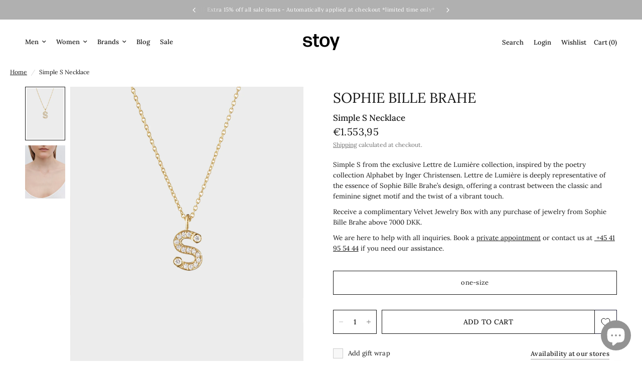

--- FILE ---
content_type: text/html; charset=utf-8
request_url: https://stoy.com/en-ch/products/nl23_let_s_wh-simple-s-necklace-in-18k-yellow-gold
body_size: 35459
content:
<!doctype html><html class="no-js" lang="en" dir="ltr">
<head>
	<meta charset="utf-8">
	<meta http-equiv="X-UA-Compatible" content="IE=edge,chrome=1">
	<meta name="viewport" content="width=device-width, initial-scale=1, maximum-scale=5, viewport-fit=cover">
	<meta name="theme-color" content="#ffffff">
	<link rel="canonical" href="https://stoy.com/en-ch/products/nl23_let_s_wh-simple-s-necklace-in-18k-yellow-gold">
	<link rel="preconnect" href="https://cdn.shopify.com" crossorigin>
	<link rel="preload" as="style" href="//stoy.com/cdn/shop/t/72/assets/app.css?v=92942510361988756871759863572">
<link rel="preload" as="style" href="//stoy.com/cdn/shop/t/72/assets/product.css?v=26730303920353102311759863574">
<link rel="preload" as="image" href="//stoy.com/cdn/shop/files/S_69869d1c-1aa4-448b-b2cf-8cab9f01ff32.jpg?v=1701431008&width=375" imagesrcset="//stoy.com/cdn/shop/files/S_69869d1c-1aa4-448b-b2cf-8cab9f01ff32.jpg?v=1701431008&width=375 375w,//stoy.com/cdn/shop/files/S_69869d1c-1aa4-448b-b2cf-8cab9f01ff32.jpg?v=1701431008&width=640 640w,//stoy.com/cdn/shop/files/S_69869d1c-1aa4-448b-b2cf-8cab9f01ff32.jpg?v=1701431008&width=960 960w,//stoy.com/cdn/shop/files/S_69869d1c-1aa4-448b-b2cf-8cab9f01ff32.jpg?v=1701431008&width=1280 1280w" imagesizes="auto">




<link href="//stoy.com/cdn/shop/t/72/assets/animations.min.js?v=125778792411641688251750785461" as="script" rel="preload">

<link href="//stoy.com/cdn/shop/t/72/assets/header.js?v=53973329853117484881750785462" as="script" rel="preload">
<link href="//stoy.com/cdn/shop/t/72/assets/vendor.min.js?v=57769212839167613861750785459" as="script" rel="preload">
<link href="//stoy.com/cdn/shop/t/72/assets/app.js?v=165049942632689325701756405844" as="script" rel="preload">
<link href="//stoy.com/cdn/shop/t/72/assets/slideshow.js?v=152163310877988040191750785465" as="script" rel="preload">


<link rel="preload" href="//stoy.com/cdn/shop/t/72/assets/OpenSauceSans-Light.woff2?v=85722238404252732571751055740" as="font" type="font/woff2" crossorigin>
<link rel="preload" href="//stoy.com/cdn/shop/t/72/assets/OpenSauceSans-SemiBold.woff2?v=119071151906180005561751055741" as="font" type="font/woff2" crossorigin>

<style>
	@font-face {
		font-family: "Open Sauce Sans";
		src: url(//stoy.com/cdn/shop/t/72/assets/OpenSauceSans-Light.woff2?v=85722238404252732571751055740) format("woff2");
		font-weight: 300;
	}

	@font-face {
		font-family: "Open Sauce Sans";
		src: url(//stoy.com/cdn/shop/t/72/assets/OpenSauceSans-SemiBold.woff2?v=119071151906180005561751055741) format("woff2");
		font-weight: 500;
	}
</style>

<script>
window.lazySizesConfig = window.lazySizesConfig || {};
window.lazySizesConfig.expand = 250;
window.lazySizesConfig.loadMode = 1;
window.lazySizesConfig.loadHidden = false;
</script>


	<link rel="icon" type="image/png" href="//stoy.com/cdn/shop/files/favicon_5d96972d-287d-4017-9e59-33b43aaf0fc5.png?crop=center&height=32&v=1753984160&width=32">

	<title>
	Sophie Bille Brahe - Simple S Necklace in 18K Yellow Gold &ndash; Stoy
	</title>

	
	<meta name="description" content="Simple S Necklace in 18K Yellow Gold from Sophie Bille Brahe - Browse our wide selection of Sophie Bille Brahe at stoy.com - Fast and reliable delivery worldwide">
	
<link rel="preconnect" href="https://fonts.shopifycdn.com" crossorigin>

<meta property="og:site_name" content="Stoy">
<meta property="og:url" content="https://stoy.com/en-ch/products/nl23_let_s_wh-simple-s-necklace-in-18k-yellow-gold">
<meta property="og:title" content="Sophie Bille Brahe - Simple S Necklace in 18K Yellow Gold">
<meta property="og:type" content="product">
<meta property="og:description" content="Simple S Necklace in 18K Yellow Gold from Sophie Bille Brahe - Browse our wide selection of Sophie Bille Brahe at stoy.com - Fast and reliable delivery worldwide"><meta property="og:image" content="http://stoy.com/cdn/shop/files/S_69869d1c-1aa4-448b-b2cf-8cab9f01ff32.jpg?v=1701431008">
  <meta property="og:image:secure_url" content="https://stoy.com/cdn/shop/files/S_69869d1c-1aa4-448b-b2cf-8cab9f01ff32.jpg?v=1701431008">
  <meta property="og:image:width" content="1200">
  <meta property="og:image:height" content="1600"><meta property="og:price:amount" content="1.553,95">
  <meta property="og:price:currency" content="EUR"><meta name="twitter:card" content="summary_large_image">
<meta name="twitter:title" content="Sophie Bille Brahe - Simple S Necklace in 18K Yellow Gold">
<meta name="twitter:description" content="Simple S Necklace in 18K Yellow Gold from Sophie Bille Brahe - Browse our wide selection of Sophie Bille Brahe at stoy.com - Fast and reliable delivery worldwide">


	<link href="//stoy.com/cdn/shop/t/72/assets/app.css?v=92942510361988756871759863572" rel="stylesheet" type="text/css" media="all" />

	<style data-shopify>
	@font-face {
  font-family: Lora;
  font-weight: 400;
  font-style: normal;
  font-display: swap;
  src: url("//stoy.com/cdn/fonts/lora/lora_n4.9a60cb39eff3bfbc472bac5b3c5c4d7c878f0a8d.woff2") format("woff2"),
       url("//stoy.com/cdn/fonts/lora/lora_n4.4d935d2630ceaf34d2e494106075f8d9f1257d25.woff") format("woff");
}

@font-face {
  font-family: Lora;
  font-weight: 500;
  font-style: normal;
  font-display: swap;
  src: url("//stoy.com/cdn/fonts/lora/lora_n5.04efeb8e68ba4da62f0fd6abc2572b934a6148ba.woff2") format("woff2"),
       url("//stoy.com/cdn/fonts/lora/lora_n5.e033d2f9dd010c91e161af150080aa55acb1b9f4.woff") format("woff");
}

@font-face {
  font-family: Lora;
  font-weight: 500;
  font-style: normal;
  font-display: swap;
  src: url("//stoy.com/cdn/fonts/lora/lora_n5.04efeb8e68ba4da62f0fd6abc2572b934a6148ba.woff2") format("woff2"),
       url("//stoy.com/cdn/fonts/lora/lora_n5.e033d2f9dd010c91e161af150080aa55acb1b9f4.woff") format("woff");
}

@font-face {
  font-family: Lora;
  font-weight: 400;
  font-style: italic;
  font-display: swap;
  src: url("//stoy.com/cdn/fonts/lora/lora_i4.a5059b22bd0a7547da84d66d2f523d17d17325d3.woff2") format("woff2"),
       url("//stoy.com/cdn/fonts/lora/lora_i4.cb2d2ab46128fa7f84060d5f92cf3f49dc8181bd.woff") format("woff");
}

@font-face {
  font-family: Lora;
  font-weight: 500;
  font-style: italic;
  font-display: swap;
  src: url("//stoy.com/cdn/fonts/lora/lora_i5.9c1ca8d88d18137812cdcd984d7d7f842728688a.woff2") format("woff2"),
       url("//stoy.com/cdn/fonts/lora/lora_i5.ed24366fac30370c42ac2ed86afc890ff4603855.woff") format("woff");
}


		@font-face {
  font-family: "Abril Fatface";
  font-weight: 400;
  font-style: normal;
  font-display: swap;
  src: url("//stoy.com/cdn/fonts/abril_fatface/abrilfatface_n4.002841dd08a4d39b2c2d7fe9d598d4782afb7225.woff2") format("woff2"),
       url("//stoy.com/cdn/fonts/abril_fatface/abrilfatface_n4.0d8f922831420cd750572c7a70f4c623018424d8.woff") format("woff");
}

@font-face {
  font-family: "Abril Fatface";
  font-weight: 400;
  font-style: normal;
  font-display: swap;
  src: url("//stoy.com/cdn/fonts/abril_fatface/abrilfatface_n4.002841dd08a4d39b2c2d7fe9d598d4782afb7225.woff2") format("woff2"),
       url("//stoy.com/cdn/fonts/abril_fatface/abrilfatface_n4.0d8f922831420cd750572c7a70f4c623018424d8.woff") format("woff");
}

h1,h2,h3,h4,h5,h6,
	.h1,.h2,.h3,.h4,.h5,.h6,
	.logolink.text-logo,
	.heading-font,
	.h1-xlarge,
	.h1-large,
	.customer-addresses .my-address .address-index {
		
			font-style: normal;
			font-weight: 500;
			font-family: Open Sauce Sans, serif;
		
		
	}
	body,
	.body-font,
	.thb-product-detail .product-title {
		font-style: normal;
		font-weight: 400;
		font-family: Lora, serif;
	}
	:root {
		--mobile-swipe-width: calc(90vw - 30px);
		--font-body-scale: 1.0;
		--font-body-line-height-scale: 1.0;
		--font-body-letter-spacing: 0.0em;
		--font-body-medium-weight: 500;
    	--font-body-bold-weight: 500;
		--font-announcement-scale: 1.0;
		--font-heading-scale: 1.0;
		--font-heading-line-height-scale: 1.0;
		--font-heading-letter-spacing: 0.0em;
		--font-navigation-scale: 1.0;
		--navigation-item-spacing: 10px;
		--font-product-title-scale: 1.0;
		--font-product-title-line-height-scale: 1.0;
		--button-letter-spacing: 0.02em;
		--button-font-scale: 1.0;

		--bg-body: #ffffff;
		--bg-body-rgb: 255,255,255;
		--bg-body-darken: #f7f7f7;
		--payment-terms-background-color: #ffffff;
		--color-body: #151515;
		--color-body-rgb: 21,21,21;
		--color-accent: #151515;
		--color-accent-rgb: 21,21,21;
		--color-border: #E2E2E2;
		--color-form-border: #dedede;
		--color-overlay-rgb: 0,0,0;

		--shopify-accelerated-checkout-button-block-size: 48px;
		--shopify-accelerated-checkout-inline-alignment: center;
		--shopify-accelerated-checkout-skeleton-animation-duration: 0.25s;

		--color-announcement-bar-text: #ffffff;
		--color-announcement-bar-bg: #b0b0b0;

		--color-header-bg: #ffffff;
		--color-header-bg-rgb: 255,255,255;
		--color-header-text: #151515;
		--color-header-text-rgb: 21,21,21;
		--color-header-links: #151515;
		--color-header-links-rgb: 21,21,21;
		--color-header-links-hover: #151515;
		--color-header-icons: #151515;
		--color-header-border: #E2E2E2;

		--solid-button-background: #151515;
		--solid-button-label: #ffffff;
		--outline-button-label: #151515;
		--button-border-radius: 0px;
		--shopify-accelerated-checkout-button-border-radius: 0px;

		--color-price: #151515;
		--color-price-discounted: #151515;
		--color-star: #FD9A52;
		--color-dots: #ebebeb;

		--color-inventory-instock: #279A4B;
		--color-inventory-lowstock: #FB9E5B;

		--section-spacing-mobile: 50px;
		--section-spacing-desktop: 90px;

		--color-badge-text: #ffffff;
		--color-badge-sold-out: #939393;
		--color-badge-sale: #151515;
		
		--color-badge-preorder: #666666;
		--badge-corner-radius: 13px;

		--color-footer-text: #151515;
		--color-footer-text-rgb: 21,21,21;
		--color-footer-link: #151515;
		--color-footer-link-hover: #151515;
		--color-footer-border: #444444;
		--color-footer-border-rgb: 68,68,68;
		--color-footer-bg: #ffffff;
	}



</style>


	<script>
		window.theme = window.theme || {};
		theme = {
			settings: {
				money_with_currency_format:"€{{amount_with_comma_separator}}",
				cart_drawer:true,
				product_id: 7963949564162,
			},
			routes: {
				root_url: '/en-ch',
				cart_url: '/en-ch/cart',
				cart_add_url: '/en-ch/cart/add',
				search_url: '/en-ch/search',
				cart_change_url: '/en-ch/cart/change',
				cart_update_url: '/en-ch/cart/update',
				cart_clear_url: '/en-ch/cart/clear',
				predictive_search_url: '/en-ch/search/suggest',
			},
			variantStrings: {
        addToCart: `Add to cart`,
        soldOut: `Sold out`,
        unavailable: `Unavailable`,
        preOrder: `Pre-order`,
      },
			strings: {
				requiresTerms: `You must agree with the terms and conditions of sales to check out`,
				shippingEstimatorNoResults: `Sorry, we do not ship to your address.`,
				shippingEstimatorOneResult: `There is one shipping rate for your address:`,
				shippingEstimatorMultipleResults: `There are several shipping rates for your address:`,
				shippingEstimatorError: `One or more error occurred while retrieving shipping rates:`
			}
		};
	</script>
	<script>window.performance && window.performance.mark && window.performance.mark('shopify.content_for_header.start');</script><meta id="shopify-digital-wallet" name="shopify-digital-wallet" content="/56409784482/digital_wallets/dialog">
<meta name="shopify-checkout-api-token" content="c6584b98ae9ced97cdc214610cbdc555">
<link rel="alternate" hreflang="x-default" href="https://stoy.com/products/nl23_let_s_wh-simple-s-necklace-in-18k-yellow-gold">
<link rel="alternate" hreflang="en-AU" href="https://stoy.com/en-au/products/nl23_let_s_wh-simple-s-necklace-in-18k-yellow-gold">
<link rel="alternate" hreflang="en-CA" href="https://stoy.com/en-ca/products/nl23_let_s_wh-simple-s-necklace-in-18k-yellow-gold">
<link rel="alternate" hreflang="en-US" href="https://stoy.com/en-us/products/nl23_let_s_wh-simple-s-necklace-in-18k-yellow-gold">
<link rel="alternate" hreflang="en-KR" href="https://stoy.com/en-kr/products/nl23_let_s_wh-simple-s-necklace-in-18k-yellow-gold">
<link rel="alternate" hreflang="en-HK" href="https://stoy.com/en-hk/products/nl23_let_s_wh-simple-s-necklace-in-18k-yellow-gold">
<link rel="alternate" hreflang="en-JP" href="https://stoy.com/en-jp/products/nl23_let_s_wh-simple-s-necklace-in-18k-yellow-gold">
<link rel="alternate" hreflang="en-GB" href="https://stoy.com/en-gb/products/nl23_let_s_wh-simple-s-necklace-in-18k-yellow-gold">
<link rel="alternate" hreflang="en-CH" href="https://stoy.com/en-ch/products/nl23_let_s_wh-simple-s-necklace-in-18k-yellow-gold">
<link rel="alternate" hreflang="en-SG" href="https://stoy.com/en-sg/products/nl23_let_s_wh-simple-s-necklace-in-18k-yellow-gold">
<link rel="alternate" hreflang="en-DK" href="https://stoy.com/products/nl23_let_s_wh-simple-s-necklace-in-18k-yellow-gold">
<link rel="alternate" hreflang="da-DK" href="https://stoy.com/da/products/nl23_let_s_wh-simple-s-necklace-in-18k-yellow-gold">
<link rel="alternate" type="application/json+oembed" href="https://stoy.com/en-ch/products/nl23_let_s_wh-simple-s-necklace-in-18k-yellow-gold.oembed">
<script async="async" src="/checkouts/internal/preloads.js?locale=en-CH"></script>
<script id="apple-pay-shop-capabilities" type="application/json">{"shopId":56409784482,"countryCode":"DK","currencyCode":"EUR","merchantCapabilities":["supports3DS"],"merchantId":"gid:\/\/shopify\/Shop\/56409784482","merchantName":"Stoy","requiredBillingContactFields":["postalAddress","email","phone"],"requiredShippingContactFields":["postalAddress","email","phone"],"shippingType":"shipping","supportedNetworks":["visa","maestro","masterCard","amex"],"total":{"type":"pending","label":"Stoy","amount":"1.00"},"shopifyPaymentsEnabled":true,"supportsSubscriptions":true}</script>
<script id="shopify-features" type="application/json">{"accessToken":"c6584b98ae9ced97cdc214610cbdc555","betas":["rich-media-storefront-analytics"],"domain":"stoy.com","predictiveSearch":true,"shopId":56409784482,"locale":"en"}</script>
<script>var Shopify = Shopify || {};
Shopify.shop = "stoy-store.myshopify.com";
Shopify.locale = "en";
Shopify.currency = {"active":"EUR","rate":"0.133884"};
Shopify.country = "CH";
Shopify.theme = {"name":"theme-stoy-2\/main","id":183966171467,"schema_name":"Reformation","schema_version":"9.0.0","theme_store_id":null,"role":"main"};
Shopify.theme.handle = "null";
Shopify.theme.style = {"id":null,"handle":null};
Shopify.cdnHost = "stoy.com/cdn";
Shopify.routes = Shopify.routes || {};
Shopify.routes.root = "/en-ch/";</script>
<script type="module">!function(o){(o.Shopify=o.Shopify||{}).modules=!0}(window);</script>
<script>!function(o){function n(){var o=[];function n(){o.push(Array.prototype.slice.apply(arguments))}return n.q=o,n}var t=o.Shopify=o.Shopify||{};t.loadFeatures=n(),t.autoloadFeatures=n()}(window);</script>
<script id="shop-js-analytics" type="application/json">{"pageType":"product"}</script>
<script defer="defer" async type="module" src="//stoy.com/cdn/shopifycloud/shop-js/modules/v2/client.init-shop-cart-sync_BT-GjEfc.en.esm.js"></script>
<script defer="defer" async type="module" src="//stoy.com/cdn/shopifycloud/shop-js/modules/v2/chunk.common_D58fp_Oc.esm.js"></script>
<script defer="defer" async type="module" src="//stoy.com/cdn/shopifycloud/shop-js/modules/v2/chunk.modal_xMitdFEc.esm.js"></script>
<script type="module">
  await import("//stoy.com/cdn/shopifycloud/shop-js/modules/v2/client.init-shop-cart-sync_BT-GjEfc.en.esm.js");
await import("//stoy.com/cdn/shopifycloud/shop-js/modules/v2/chunk.common_D58fp_Oc.esm.js");
await import("//stoy.com/cdn/shopifycloud/shop-js/modules/v2/chunk.modal_xMitdFEc.esm.js");

  window.Shopify.SignInWithShop?.initShopCartSync?.({"fedCMEnabled":true,"windoidEnabled":true});

</script>
<script id="__st">var __st={"a":56409784482,"offset":3600,"reqid":"fa8e36d8-7c1c-42b8-b335-2bb702fdab4f-1769120497","pageurl":"stoy.com\/en-ch\/products\/nl23_let_s_wh-simple-s-necklace-in-18k-yellow-gold","u":"e02f2f3bb746","p":"product","rtyp":"product","rid":7963949564162};</script>
<script>window.ShopifyPaypalV4VisibilityTracking = true;</script>
<script id="form-persister">!function(){'use strict';const t='contact',e='new_comment',n=[[t,t],['blogs',e],['comments',e],[t,'customer']],o='password',r='form_key',c=['recaptcha-v3-token','g-recaptcha-response','h-captcha-response',o],s=()=>{try{return window.sessionStorage}catch{return}},i='__shopify_v',u=t=>t.elements[r],a=function(){const t=[...n].map((([t,e])=>`form[action*='/${t}']:not([data-nocaptcha='true']) input[name='form_type'][value='${e}']`)).join(',');var e;return e=t,()=>e?[...document.querySelectorAll(e)].map((t=>t.form)):[]}();function m(t){const e=u(t);a().includes(t)&&(!e||!e.value)&&function(t){try{if(!s())return;!function(t){const e=s();if(!e)return;const n=u(t);if(!n)return;const o=n.value;o&&e.removeItem(o)}(t);const e=Array.from(Array(32),(()=>Math.random().toString(36)[2])).join('');!function(t,e){u(t)||t.append(Object.assign(document.createElement('input'),{type:'hidden',name:r})),t.elements[r].value=e}(t,e),function(t,e){const n=s();if(!n)return;const r=[...t.querySelectorAll(`input[type='${o}']`)].map((({name:t})=>t)),u=[...c,...r],a={};for(const[o,c]of new FormData(t).entries())u.includes(o)||(a[o]=c);n.setItem(e,JSON.stringify({[i]:1,action:t.action,data:a}))}(t,e)}catch(e){console.error('failed to persist form',e)}}(t)}const f=t=>{if('true'===t.dataset.persistBound)return;const e=function(t,e){const n=function(t){return'function'==typeof t.submit?t.submit:HTMLFormElement.prototype.submit}(t).bind(t);return function(){let t;return()=>{t||(t=!0,(()=>{try{e(),n()}catch(t){(t=>{console.error('form submit failed',t)})(t)}})(),setTimeout((()=>t=!1),250))}}()}(t,(()=>{m(t)}));!function(t,e){if('function'==typeof t.submit&&'function'==typeof e)try{t.submit=e}catch{}}(t,e),t.addEventListener('submit',(t=>{t.preventDefault(),e()})),t.dataset.persistBound='true'};!function(){function t(t){const e=(t=>{const e=t.target;return e instanceof HTMLFormElement?e:e&&e.form})(t);e&&m(e)}document.addEventListener('submit',t),document.addEventListener('DOMContentLoaded',(()=>{const e=a();for(const t of e)f(t);var n;n=document.body,new window.MutationObserver((t=>{for(const e of t)if('childList'===e.type&&e.addedNodes.length)for(const t of e.addedNodes)1===t.nodeType&&'FORM'===t.tagName&&a().includes(t)&&f(t)})).observe(n,{childList:!0,subtree:!0,attributes:!1}),document.removeEventListener('submit',t)}))}()}();</script>
<script integrity="sha256-4kQ18oKyAcykRKYeNunJcIwy7WH5gtpwJnB7kiuLZ1E=" data-source-attribution="shopify.loadfeatures" defer="defer" src="//stoy.com/cdn/shopifycloud/storefront/assets/storefront/load_feature-a0a9edcb.js" crossorigin="anonymous"></script>
<script data-source-attribution="shopify.dynamic_checkout.dynamic.init">var Shopify=Shopify||{};Shopify.PaymentButton=Shopify.PaymentButton||{isStorefrontPortableWallets:!0,init:function(){window.Shopify.PaymentButton.init=function(){};var t=document.createElement("script");t.src="https://stoy.com/cdn/shopifycloud/portable-wallets/latest/portable-wallets.en.js",t.type="module",document.head.appendChild(t)}};
</script>
<script data-source-attribution="shopify.dynamic_checkout.buyer_consent">
  function portableWalletsHideBuyerConsent(e){var t=document.getElementById("shopify-buyer-consent"),n=document.getElementById("shopify-subscription-policy-button");t&&n&&(t.classList.add("hidden"),t.setAttribute("aria-hidden","true"),n.removeEventListener("click",e))}function portableWalletsShowBuyerConsent(e){var t=document.getElementById("shopify-buyer-consent"),n=document.getElementById("shopify-subscription-policy-button");t&&n&&(t.classList.remove("hidden"),t.removeAttribute("aria-hidden"),n.addEventListener("click",e))}window.Shopify?.PaymentButton&&(window.Shopify.PaymentButton.hideBuyerConsent=portableWalletsHideBuyerConsent,window.Shopify.PaymentButton.showBuyerConsent=portableWalletsShowBuyerConsent);
</script>
<script data-source-attribution="shopify.dynamic_checkout.cart.bootstrap">document.addEventListener("DOMContentLoaded",(function(){function t(){return document.querySelector("shopify-accelerated-checkout-cart, shopify-accelerated-checkout")}if(t())Shopify.PaymentButton.init();else{new MutationObserver((function(e,n){t()&&(Shopify.PaymentButton.init(),n.disconnect())})).observe(document.body,{childList:!0,subtree:!0})}}));
</script>
<script id='scb4127' type='text/javascript' async='' src='https://stoy.com/cdn/shopifycloud/privacy-banner/storefront-banner.js'></script><link id="shopify-accelerated-checkout-styles" rel="stylesheet" media="screen" href="https://stoy.com/cdn/shopifycloud/portable-wallets/latest/accelerated-checkout-backwards-compat.css" crossorigin="anonymous">
<style id="shopify-accelerated-checkout-cart">
        #shopify-buyer-consent {
  margin-top: 1em;
  display: inline-block;
  width: 100%;
}

#shopify-buyer-consent.hidden {
  display: none;
}

#shopify-subscription-policy-button {
  background: none;
  border: none;
  padding: 0;
  text-decoration: underline;
  font-size: inherit;
  cursor: pointer;
}

#shopify-subscription-policy-button::before {
  box-shadow: none;
}

      </style>

<script>window.performance && window.performance.mark && window.performance.mark('shopify.content_for_header.end');</script> <!-- Header hook for plugins -->

	<script>document.documentElement.className = document.documentElement.className.replace('no-js', 'js');</script>
	
 <link rel="stylesheet" href="//stoy.com/cdn/shop/t/72/assets/swish-buttons.css?v=80352680241106666861753836769" />
<!-- BEGIN app block: shopify://apps/returnflows/blocks/return_overlay_v2/3bc010f6-eaf1-4d13-9509-ab183b1a8ed6 --><script
	async
	id="rf-embedded-script"
	src="https://static.returnflows.com/dist/production/widget.js"
	data-env="production"
	data-default-currency="EUR"
	data-default-locale="en"
	data-auto-open="true"
	data-clear-cart-on-start="true"
	data-custom-css-page="html,body {
overflow: auto !important;
}
#shopify-pc__banner {
padding-bottom: calc(var(--rf-summary-height) + 12px);
}
.thb-item-count-desktop, .side-panel-inner, .cart-drawer--recommendations--container, .click-capture, #Cart-Drawer, .pickup-availability-wrapper {
display: none !important;
}
.thb-item-count {
font-size: 0px !important;
}"
	data-custom-css-overlay=""
	data-cart-activator-selector="[href$=&quot;/cart&quot;]"
	data-auto-open-trigger-endpoint="add"
	data-auto-open-trigger-method="combination"
	data-monitor-network-overwrites="false"
	data-network-interception-method="fetch"
	data-override-scroll-blocking="false"
></script>
<script id="rf-settings-json" type="application/json">
	{
		"translations": {
			"messages": null
		},
		"theme": {
			"accent-background": "#040404",
			"brand-background": "#ffffff",
			"accent-foreground": "#ffffff",
			"brand-foreground": "#000000"
		}
	}
</script>
<script>
	
	(function () {
		if (!window.__rf_original_search) {
			window.__rf_original_search = window.location.search;
		}
	})();
</script>


<!-- END app block --><!-- BEGIN app block: shopify://apps/sc-easy-redirects/blocks/app/be3f8dbd-5d43-46b4-ba43-2d65046054c2 -->
    <!-- common for all pages -->
    
    
        
            <script src="https://cdn.shopify.com/extensions/264f3360-3201-4ab7-9087-2c63466c86a3/sc-easy-redirects-5/assets/esc-redirect-app-live-feature.js" async></script>
        
    




<!-- END app block --><script src="https://cdn.shopify.com/extensions/e8878072-2f6b-4e89-8082-94b04320908d/inbox-1254/assets/inbox-chat-loader.js" type="text/javascript" defer="defer"></script>
<link href="https://monorail-edge.shopifysvc.com" rel="dns-prefetch">
<script>(function(){if ("sendBeacon" in navigator && "performance" in window) {try {var session_token_from_headers = performance.getEntriesByType('navigation')[0].serverTiming.find(x => x.name == '_s').description;} catch {var session_token_from_headers = undefined;}var session_cookie_matches = document.cookie.match(/_shopify_s=([^;]*)/);var session_token_from_cookie = session_cookie_matches && session_cookie_matches.length === 2 ? session_cookie_matches[1] : "";var session_token = session_token_from_headers || session_token_from_cookie || "";function handle_abandonment_event(e) {var entries = performance.getEntries().filter(function(entry) {return /monorail-edge.shopifysvc.com/.test(entry.name);});if (!window.abandonment_tracked && entries.length === 0) {window.abandonment_tracked = true;var currentMs = Date.now();var navigation_start = performance.timing.navigationStart;var payload = {shop_id: 56409784482,url: window.location.href,navigation_start,duration: currentMs - navigation_start,session_token,page_type: "product"};window.navigator.sendBeacon("https://monorail-edge.shopifysvc.com/v1/produce", JSON.stringify({schema_id: "online_store_buyer_site_abandonment/1.1",payload: payload,metadata: {event_created_at_ms: currentMs,event_sent_at_ms: currentMs}}));}}window.addEventListener('pagehide', handle_abandonment_event);}}());</script>
<script id="web-pixels-manager-setup">(function e(e,d,r,n,o){if(void 0===o&&(o={}),!Boolean(null===(a=null===(i=window.Shopify)||void 0===i?void 0:i.analytics)||void 0===a?void 0:a.replayQueue)){var i,a;window.Shopify=window.Shopify||{};var t=window.Shopify;t.analytics=t.analytics||{};var s=t.analytics;s.replayQueue=[],s.publish=function(e,d,r){return s.replayQueue.push([e,d,r]),!0};try{self.performance.mark("wpm:start")}catch(e){}var l=function(){var e={modern:/Edge?\/(1{2}[4-9]|1[2-9]\d|[2-9]\d{2}|\d{4,})\.\d+(\.\d+|)|Firefox\/(1{2}[4-9]|1[2-9]\d|[2-9]\d{2}|\d{4,})\.\d+(\.\d+|)|Chrom(ium|e)\/(9{2}|\d{3,})\.\d+(\.\d+|)|(Maci|X1{2}).+ Version\/(15\.\d+|(1[6-9]|[2-9]\d|\d{3,})\.\d+)([,.]\d+|)( \(\w+\)|)( Mobile\/\w+|) Safari\/|Chrome.+OPR\/(9{2}|\d{3,})\.\d+\.\d+|(CPU[ +]OS|iPhone[ +]OS|CPU[ +]iPhone|CPU IPhone OS|CPU iPad OS)[ +]+(15[._]\d+|(1[6-9]|[2-9]\d|\d{3,})[._]\d+)([._]\d+|)|Android:?[ /-](13[3-9]|1[4-9]\d|[2-9]\d{2}|\d{4,})(\.\d+|)(\.\d+|)|Android.+Firefox\/(13[5-9]|1[4-9]\d|[2-9]\d{2}|\d{4,})\.\d+(\.\d+|)|Android.+Chrom(ium|e)\/(13[3-9]|1[4-9]\d|[2-9]\d{2}|\d{4,})\.\d+(\.\d+|)|SamsungBrowser\/([2-9]\d|\d{3,})\.\d+/,legacy:/Edge?\/(1[6-9]|[2-9]\d|\d{3,})\.\d+(\.\d+|)|Firefox\/(5[4-9]|[6-9]\d|\d{3,})\.\d+(\.\d+|)|Chrom(ium|e)\/(5[1-9]|[6-9]\d|\d{3,})\.\d+(\.\d+|)([\d.]+$|.*Safari\/(?![\d.]+ Edge\/[\d.]+$))|(Maci|X1{2}).+ Version\/(10\.\d+|(1[1-9]|[2-9]\d|\d{3,})\.\d+)([,.]\d+|)( \(\w+\)|)( Mobile\/\w+|) Safari\/|Chrome.+OPR\/(3[89]|[4-9]\d|\d{3,})\.\d+\.\d+|(CPU[ +]OS|iPhone[ +]OS|CPU[ +]iPhone|CPU IPhone OS|CPU iPad OS)[ +]+(10[._]\d+|(1[1-9]|[2-9]\d|\d{3,})[._]\d+)([._]\d+|)|Android:?[ /-](13[3-9]|1[4-9]\d|[2-9]\d{2}|\d{4,})(\.\d+|)(\.\d+|)|Mobile Safari.+OPR\/([89]\d|\d{3,})\.\d+\.\d+|Android.+Firefox\/(13[5-9]|1[4-9]\d|[2-9]\d{2}|\d{4,})\.\d+(\.\d+|)|Android.+Chrom(ium|e)\/(13[3-9]|1[4-9]\d|[2-9]\d{2}|\d{4,})\.\d+(\.\d+|)|Android.+(UC? ?Browser|UCWEB|U3)[ /]?(15\.([5-9]|\d{2,})|(1[6-9]|[2-9]\d|\d{3,})\.\d+)\.\d+|SamsungBrowser\/(5\.\d+|([6-9]|\d{2,})\.\d+)|Android.+MQ{2}Browser\/(14(\.(9|\d{2,})|)|(1[5-9]|[2-9]\d|\d{3,})(\.\d+|))(\.\d+|)|K[Aa][Ii]OS\/(3\.\d+|([4-9]|\d{2,})\.\d+)(\.\d+|)/},d=e.modern,r=e.legacy,n=navigator.userAgent;return n.match(d)?"modern":n.match(r)?"legacy":"unknown"}(),u="modern"===l?"modern":"legacy",c=(null!=n?n:{modern:"",legacy:""})[u],f=function(e){return[e.baseUrl,"/wpm","/b",e.hashVersion,"modern"===e.buildTarget?"m":"l",".js"].join("")}({baseUrl:d,hashVersion:r,buildTarget:u}),m=function(e){var d=e.version,r=e.bundleTarget,n=e.surface,o=e.pageUrl,i=e.monorailEndpoint;return{emit:function(e){var a=e.status,t=e.errorMsg,s=(new Date).getTime(),l=JSON.stringify({metadata:{event_sent_at_ms:s},events:[{schema_id:"web_pixels_manager_load/3.1",payload:{version:d,bundle_target:r,page_url:o,status:a,surface:n,error_msg:t},metadata:{event_created_at_ms:s}}]});if(!i)return console&&console.warn&&console.warn("[Web Pixels Manager] No Monorail endpoint provided, skipping logging."),!1;try{return self.navigator.sendBeacon.bind(self.navigator)(i,l)}catch(e){}var u=new XMLHttpRequest;try{return u.open("POST",i,!0),u.setRequestHeader("Content-Type","text/plain"),u.send(l),!0}catch(e){return console&&console.warn&&console.warn("[Web Pixels Manager] Got an unhandled error while logging to Monorail."),!1}}}}({version:r,bundleTarget:l,surface:e.surface,pageUrl:self.location.href,monorailEndpoint:e.monorailEndpoint});try{o.browserTarget=l,function(e){var d=e.src,r=e.async,n=void 0===r||r,o=e.onload,i=e.onerror,a=e.sri,t=e.scriptDataAttributes,s=void 0===t?{}:t,l=document.createElement("script"),u=document.querySelector("head"),c=document.querySelector("body");if(l.async=n,l.src=d,a&&(l.integrity=a,l.crossOrigin="anonymous"),s)for(var f in s)if(Object.prototype.hasOwnProperty.call(s,f))try{l.dataset[f]=s[f]}catch(e){}if(o&&l.addEventListener("load",o),i&&l.addEventListener("error",i),u)u.appendChild(l);else{if(!c)throw new Error("Did not find a head or body element to append the script");c.appendChild(l)}}({src:f,async:!0,onload:function(){if(!function(){var e,d;return Boolean(null===(d=null===(e=window.Shopify)||void 0===e?void 0:e.analytics)||void 0===d?void 0:d.initialized)}()){var d=window.webPixelsManager.init(e)||void 0;if(d){var r=window.Shopify.analytics;r.replayQueue.forEach((function(e){var r=e[0],n=e[1],o=e[2];d.publishCustomEvent(r,n,o)})),r.replayQueue=[],r.publish=d.publishCustomEvent,r.visitor=d.visitor,r.initialized=!0}}},onerror:function(){return m.emit({status:"failed",errorMsg:"".concat(f," has failed to load")})},sri:function(e){var d=/^sha384-[A-Za-z0-9+/=]+$/;return"string"==typeof e&&d.test(e)}(c)?c:"",scriptDataAttributes:o}),m.emit({status:"loading"})}catch(e){m.emit({status:"failed",errorMsg:(null==e?void 0:e.message)||"Unknown error"})}}})({shopId: 56409784482,storefrontBaseUrl: "https://stoy.com",extensionsBaseUrl: "https://extensions.shopifycdn.com/cdn/shopifycloud/web-pixels-manager",monorailEndpoint: "https://monorail-edge.shopifysvc.com/unstable/produce_batch",surface: "storefront-renderer",enabledBetaFlags: ["2dca8a86"],webPixelsConfigList: [{"id":"3710222667","configuration":"{\"accountID\":\"S4AG6f\",\"webPixelConfig\":\"eyJlbmFibGVBZGRlZFRvQ2FydEV2ZW50cyI6IHRydWV9\"}","eventPayloadVersion":"v1","runtimeContext":"STRICT","scriptVersion":"524f6c1ee37bacdca7657a665bdca589","type":"APP","apiClientId":123074,"privacyPurposes":["ANALYTICS","MARKETING"],"dataSharingAdjustments":{"protectedCustomerApprovalScopes":["read_customer_address","read_customer_email","read_customer_name","read_customer_personal_data","read_customer_phone"]}},{"id":"3599368523","configuration":"{\"tenantId\":\"acac63c5-8f7e-4d56-905e-cd03105a454b\", \"shop\":\"stoy-store.myshopify.com\", \"datasourceId\":\"d5caa7ae-dd4a-43d5-9f09-835beba80c19\"}","eventPayloadVersion":"v1","runtimeContext":"STRICT","scriptVersion":"b06aa3e66a29df9d0d1e56e330e7a9d8","type":"APP","apiClientId":4294333,"privacyPurposes":["ANALYTICS","MARKETING","SALE_OF_DATA"],"dataSharingAdjustments":{"protectedCustomerApprovalScopes":["read_customer_address","read_customer_email","read_customer_name","read_customer_personal_data","read_customer_phone"]}},{"id":"1014006091","configuration":"{\"config\":\"{\\\"google_tag_ids\\\":[\\\"G-16FN8QSC9Z\\\",\\\"GT-PJRQP9WS\\\"],\\\"gtag_events\\\":[{\\\"type\\\":\\\"search\\\",\\\"action_label\\\":\\\"G-16FN8QSC9Z\\\"},{\\\"type\\\":\\\"begin_checkout\\\",\\\"action_label\\\":\\\"G-16FN8QSC9Z\\\"},{\\\"type\\\":\\\"view_item\\\",\\\"action_label\\\":[\\\"G-16FN8QSC9Z\\\",\\\"MC-9P81EWH331\\\"]},{\\\"type\\\":\\\"purchase\\\",\\\"action_label\\\":[\\\"G-16FN8QSC9Z\\\",\\\"MC-9P81EWH331\\\"]},{\\\"type\\\":\\\"page_view\\\",\\\"action_label\\\":[\\\"G-16FN8QSC9Z\\\",\\\"MC-9P81EWH331\\\"]},{\\\"type\\\":\\\"add_payment_info\\\",\\\"action_label\\\":\\\"G-16FN8QSC9Z\\\"},{\\\"type\\\":\\\"add_to_cart\\\",\\\"action_label\\\":\\\"G-16FN8QSC9Z\\\"}],\\\"enable_monitoring_mode\\\":false}\"}","eventPayloadVersion":"v1","runtimeContext":"OPEN","scriptVersion":"b2a88bafab3e21179ed38636efcd8a93","type":"APP","apiClientId":1780363,"privacyPurposes":[],"dataSharingAdjustments":{"protectedCustomerApprovalScopes":["read_customer_address","read_customer_email","read_customer_name","read_customer_personal_data","read_customer_phone"]}},{"id":"910754123","configuration":"{\"pixel_id\":\"513911478004122\",\"pixel_type\":\"facebook_pixel\"}","eventPayloadVersion":"v1","runtimeContext":"OPEN","scriptVersion":"ca16bc87fe92b6042fbaa3acc2fbdaa6","type":"APP","apiClientId":2329312,"privacyPurposes":["ANALYTICS","MARKETING","SALE_OF_DATA"],"dataSharingAdjustments":{"protectedCustomerApprovalScopes":["read_customer_address","read_customer_email","read_customer_name","read_customer_personal_data","read_customer_phone"]}},{"id":"539722059","configuration":"{\"accountID\":\"56409784482\"}","eventPayloadVersion":"v1","runtimeContext":"STRICT","scriptVersion":"c0a2ceb098b536858278d481fbeefe60","type":"APP","apiClientId":10250649601,"privacyPurposes":[],"dataSharingAdjustments":{"protectedCustomerApprovalScopes":["read_customer_address","read_customer_email","read_customer_name","read_customer_personal_data","read_customer_phone"]}},{"id":"162005323","configuration":"{\"tagID\":\"2613182829218\"}","eventPayloadVersion":"v1","runtimeContext":"STRICT","scriptVersion":"18031546ee651571ed29edbe71a3550b","type":"APP","apiClientId":3009811,"privacyPurposes":["ANALYTICS","MARKETING","SALE_OF_DATA"],"dataSharingAdjustments":{"protectedCustomerApprovalScopes":["read_customer_address","read_customer_email","read_customer_name","read_customer_personal_data","read_customer_phone"]}},{"id":"210534731","eventPayloadVersion":"1","runtimeContext":"LAX","scriptVersion":"20","type":"CUSTOM","privacyPurposes":[],"name":"DataLayer \u0026 Pixel API"},{"id":"shopify-app-pixel","configuration":"{}","eventPayloadVersion":"v1","runtimeContext":"STRICT","scriptVersion":"0450","apiClientId":"shopify-pixel","type":"APP","privacyPurposes":["ANALYTICS","MARKETING"]},{"id":"shopify-custom-pixel","eventPayloadVersion":"v1","runtimeContext":"LAX","scriptVersion":"0450","apiClientId":"shopify-pixel","type":"CUSTOM","privacyPurposes":["ANALYTICS","MARKETING"]}],isMerchantRequest: false,initData: {"shop":{"name":"Stoy","paymentSettings":{"currencyCode":"DKK"},"myshopifyDomain":"stoy-store.myshopify.com","countryCode":"DK","storefrontUrl":"https:\/\/stoy.com\/en-ch"},"customer":null,"cart":null,"checkout":null,"productVariants":[{"price":{"amount":1553.95,"currencyCode":"EUR"},"product":{"title":"Simple S Necklace","vendor":"Sophie Bille Brahe","id":"7963949564162","untranslatedTitle":"Simple S Necklace","url":"\/en-ch\/products\/nl23_let_s_wh-simple-s-necklace-in-18k-yellow-gold","type":"Jewelry_Necklaces"},"id":"43606030123266","image":{"src":"\/\/stoy.com\/cdn\/shop\/files\/S_69869d1c-1aa4-448b-b2cf-8cab9f01ff32.jpg?v=1701431008"},"sku":"NL23_LET_S_WH-18K-Gold-ONE-SIZE","title":"one-size","untranslatedTitle":"one-size"}],"purchasingCompany":null},},"https://stoy.com/cdn","fcfee988w5aeb613cpc8e4bc33m6693e112",{"modern":"","legacy":""},{"shopId":"56409784482","storefrontBaseUrl":"https:\/\/stoy.com","extensionBaseUrl":"https:\/\/extensions.shopifycdn.com\/cdn\/shopifycloud\/web-pixels-manager","surface":"storefront-renderer","enabledBetaFlags":"[\"2dca8a86\"]","isMerchantRequest":"false","hashVersion":"fcfee988w5aeb613cpc8e4bc33m6693e112","publish":"custom","events":"[[\"page_viewed\",{}],[\"product_viewed\",{\"productVariant\":{\"price\":{\"amount\":1553.95,\"currencyCode\":\"EUR\"},\"product\":{\"title\":\"Simple S Necklace\",\"vendor\":\"Sophie Bille Brahe\",\"id\":\"7963949564162\",\"untranslatedTitle\":\"Simple S Necklace\",\"url\":\"\/en-ch\/products\/nl23_let_s_wh-simple-s-necklace-in-18k-yellow-gold\",\"type\":\"Jewelry_Necklaces\"},\"id\":\"43606030123266\",\"image\":{\"src\":\"\/\/stoy.com\/cdn\/shop\/files\/S_69869d1c-1aa4-448b-b2cf-8cab9f01ff32.jpg?v=1701431008\"},\"sku\":\"NL23_LET_S_WH-18K-Gold-ONE-SIZE\",\"title\":\"one-size\",\"untranslatedTitle\":\"one-size\"}}]]"});</script><script>
  window.ShopifyAnalytics = window.ShopifyAnalytics || {};
  window.ShopifyAnalytics.meta = window.ShopifyAnalytics.meta || {};
  window.ShopifyAnalytics.meta.currency = 'EUR';
  var meta = {"product":{"id":7963949564162,"gid":"gid:\/\/shopify\/Product\/7963949564162","vendor":"Sophie Bille Brahe","type":"Jewelry_Necklaces","handle":"nl23_let_s_wh-simple-s-necklace-in-18k-yellow-gold","variants":[{"id":43606030123266,"price":155395,"name":"Simple S Necklace - one-size","public_title":"one-size","sku":"NL23_LET_S_WH-18K-Gold-ONE-SIZE"}],"remote":false},"page":{"pageType":"product","resourceType":"product","resourceId":7963949564162,"requestId":"fa8e36d8-7c1c-42b8-b335-2bb702fdab4f-1769120497"}};
  for (var attr in meta) {
    window.ShopifyAnalytics.meta[attr] = meta[attr];
  }
</script>
<script class="analytics">
  (function () {
    var customDocumentWrite = function(content) {
      var jquery = null;

      if (window.jQuery) {
        jquery = window.jQuery;
      } else if (window.Checkout && window.Checkout.$) {
        jquery = window.Checkout.$;
      }

      if (jquery) {
        jquery('body').append(content);
      }
    };

    var hasLoggedConversion = function(token) {
      if (token) {
        return document.cookie.indexOf('loggedConversion=' + token) !== -1;
      }
      return false;
    }

    var setCookieIfConversion = function(token) {
      if (token) {
        var twoMonthsFromNow = new Date(Date.now());
        twoMonthsFromNow.setMonth(twoMonthsFromNow.getMonth() + 2);

        document.cookie = 'loggedConversion=' + token + '; expires=' + twoMonthsFromNow;
      }
    }

    var trekkie = window.ShopifyAnalytics.lib = window.trekkie = window.trekkie || [];
    if (trekkie.integrations) {
      return;
    }
    trekkie.methods = [
      'identify',
      'page',
      'ready',
      'track',
      'trackForm',
      'trackLink'
    ];
    trekkie.factory = function(method) {
      return function() {
        var args = Array.prototype.slice.call(arguments);
        args.unshift(method);
        trekkie.push(args);
        return trekkie;
      };
    };
    for (var i = 0; i < trekkie.methods.length; i++) {
      var key = trekkie.methods[i];
      trekkie[key] = trekkie.factory(key);
    }
    trekkie.load = function(config) {
      trekkie.config = config || {};
      trekkie.config.initialDocumentCookie = document.cookie;
      var first = document.getElementsByTagName('script')[0];
      var script = document.createElement('script');
      script.type = 'text/javascript';
      script.onerror = function(e) {
        var scriptFallback = document.createElement('script');
        scriptFallback.type = 'text/javascript';
        scriptFallback.onerror = function(error) {
                var Monorail = {
      produce: function produce(monorailDomain, schemaId, payload) {
        var currentMs = new Date().getTime();
        var event = {
          schema_id: schemaId,
          payload: payload,
          metadata: {
            event_created_at_ms: currentMs,
            event_sent_at_ms: currentMs
          }
        };
        return Monorail.sendRequest("https://" + monorailDomain + "/v1/produce", JSON.stringify(event));
      },
      sendRequest: function sendRequest(endpointUrl, payload) {
        // Try the sendBeacon API
        if (window && window.navigator && typeof window.navigator.sendBeacon === 'function' && typeof window.Blob === 'function' && !Monorail.isIos12()) {
          var blobData = new window.Blob([payload], {
            type: 'text/plain'
          });

          if (window.navigator.sendBeacon(endpointUrl, blobData)) {
            return true;
          } // sendBeacon was not successful

        } // XHR beacon

        var xhr = new XMLHttpRequest();

        try {
          xhr.open('POST', endpointUrl);
          xhr.setRequestHeader('Content-Type', 'text/plain');
          xhr.send(payload);
        } catch (e) {
          console.log(e);
        }

        return false;
      },
      isIos12: function isIos12() {
        return window.navigator.userAgent.lastIndexOf('iPhone; CPU iPhone OS 12_') !== -1 || window.navigator.userAgent.lastIndexOf('iPad; CPU OS 12_') !== -1;
      }
    };
    Monorail.produce('monorail-edge.shopifysvc.com',
      'trekkie_storefront_load_errors/1.1',
      {shop_id: 56409784482,
      theme_id: 183966171467,
      app_name: "storefront",
      context_url: window.location.href,
      source_url: "//stoy.com/cdn/s/trekkie.storefront.8d95595f799fbf7e1d32231b9a28fd43b70c67d3.min.js"});

        };
        scriptFallback.async = true;
        scriptFallback.src = '//stoy.com/cdn/s/trekkie.storefront.8d95595f799fbf7e1d32231b9a28fd43b70c67d3.min.js';
        first.parentNode.insertBefore(scriptFallback, first);
      };
      script.async = true;
      script.src = '//stoy.com/cdn/s/trekkie.storefront.8d95595f799fbf7e1d32231b9a28fd43b70c67d3.min.js';
      first.parentNode.insertBefore(script, first);
    };
    trekkie.load(
      {"Trekkie":{"appName":"storefront","development":false,"defaultAttributes":{"shopId":56409784482,"isMerchantRequest":null,"themeId":183966171467,"themeCityHash":"8137389922989694307","contentLanguage":"en","currency":"EUR"},"isServerSideCookieWritingEnabled":true,"monorailRegion":"shop_domain","enabledBetaFlags":["65f19447"]},"Session Attribution":{},"S2S":{"facebookCapiEnabled":true,"source":"trekkie-storefront-renderer","apiClientId":580111}}
    );

    var loaded = false;
    trekkie.ready(function() {
      if (loaded) return;
      loaded = true;

      window.ShopifyAnalytics.lib = window.trekkie;

      var originalDocumentWrite = document.write;
      document.write = customDocumentWrite;
      try { window.ShopifyAnalytics.merchantGoogleAnalytics.call(this); } catch(error) {};
      document.write = originalDocumentWrite;

      window.ShopifyAnalytics.lib.page(null,{"pageType":"product","resourceType":"product","resourceId":7963949564162,"requestId":"fa8e36d8-7c1c-42b8-b335-2bb702fdab4f-1769120497","shopifyEmitted":true});

      var match = window.location.pathname.match(/checkouts\/(.+)\/(thank_you|post_purchase)/)
      var token = match? match[1]: undefined;
      if (!hasLoggedConversion(token)) {
        setCookieIfConversion(token);
        window.ShopifyAnalytics.lib.track("Viewed Product",{"currency":"EUR","variantId":43606030123266,"productId":7963949564162,"productGid":"gid:\/\/shopify\/Product\/7963949564162","name":"Simple S Necklace - one-size","price":"1553.95","sku":"NL23_LET_S_WH-18K-Gold-ONE-SIZE","brand":"Sophie Bille Brahe","variant":"one-size","category":"Jewelry_Necklaces","nonInteraction":true,"remote":false},undefined,undefined,{"shopifyEmitted":true});
      window.ShopifyAnalytics.lib.track("monorail:\/\/trekkie_storefront_viewed_product\/1.1",{"currency":"EUR","variantId":43606030123266,"productId":7963949564162,"productGid":"gid:\/\/shopify\/Product\/7963949564162","name":"Simple S Necklace - one-size","price":"1553.95","sku":"NL23_LET_S_WH-18K-Gold-ONE-SIZE","brand":"Sophie Bille Brahe","variant":"one-size","category":"Jewelry_Necklaces","nonInteraction":true,"remote":false,"referer":"https:\/\/stoy.com\/en-ch\/products\/nl23_let_s_wh-simple-s-necklace-in-18k-yellow-gold"});
      }
    });


        var eventsListenerScript = document.createElement('script');
        eventsListenerScript.async = true;
        eventsListenerScript.src = "//stoy.com/cdn/shopifycloud/storefront/assets/shop_events_listener-3da45d37.js";
        document.getElementsByTagName('head')[0].appendChild(eventsListenerScript);

})();</script>
  <script>
  if (!window.ga || (window.ga && typeof window.ga !== 'function')) {
    window.ga = function ga() {
      (window.ga.q = window.ga.q || []).push(arguments);
      if (window.Shopify && window.Shopify.analytics && typeof window.Shopify.analytics.publish === 'function') {
        window.Shopify.analytics.publish("ga_stub_called", {}, {sendTo: "google_osp_migration"});
      }
      console.error("Shopify's Google Analytics stub called with:", Array.from(arguments), "\nSee https://help.shopify.com/manual/promoting-marketing/pixels/pixel-migration#google for more information.");
    };
    if (window.Shopify && window.Shopify.analytics && typeof window.Shopify.analytics.publish === 'function') {
      window.Shopify.analytics.publish("ga_stub_initialized", {}, {sendTo: "google_osp_migration"});
    }
  }
</script>
<script
  defer
  src="https://stoy.com/cdn/shopifycloud/perf-kit/shopify-perf-kit-3.0.4.min.js"
  data-application="storefront-renderer"
  data-shop-id="56409784482"
  data-render-region="gcp-us-east1"
  data-page-type="product"
  data-theme-instance-id="183966171467"
  data-theme-name="Reformation"
  data-theme-version="9.0.0"
  data-monorail-region="shop_domain"
  data-resource-timing-sampling-rate="10"
  data-shs="true"
  data-shs-beacon="true"
  data-shs-export-with-fetch="true"
  data-shs-logs-sample-rate="1"
  data-shs-beacon-endpoint="https://stoy.com/api/collect"
></script>
</head>
<body class="animations-true button-uppercase-true navigation-uppercase-true product-card-spacing-small product-title-uppercase-true template-product template-product">
	<script src="https://cdn.herodesk.io/livechat.js?wid=d0e1f933ac21dc" defer></script>
	<a class="screen-reader-shortcut" href="#main-content">Skip to content</a>
	<div id="wrapper"><!-- BEGIN sections: header-group -->
<div id="shopify-section-sections--25675739824459__announcement-bar" class="shopify-section shopify-section-group-header-group announcement-bar-section"><link href="//stoy.com/cdn/shop/t/72/assets/announcement-bar.css?v=117257556910745497621756286130" rel="stylesheet" type="text/css" media="all" /><div class="announcement-bar">
			<div class="announcement-bar--inner direction-left announcement-bar--carousel" style="--marquee-speed: 20s"><slide-show class="carousel" data-autoplay="5000"><div class="announcement-bar--item carousel__slide" ><a href="/en-ch/collections/sale" target="_blank">Extra 15% off all sale items - Automatically applied at checkout *limited time only*</a></div><div class="announcement-bar--item carousel__slide" ><a href="/en-ch/collections/sale" target="_blank">Sale - Further Reductions</a></div><div class="announcement-bar--item carousel__slide" >We exchange Christmas gift purchases until the 24th of January 2026.</div><div class="announcement-bar--item carousel__slide" ><a href="/en-ch/collections/sale" target="_blank">END OF SEASON SALE</a></div><div class="flickity-nav flickity-prev" tabindex="0">
<svg width="6" height="10" viewBox="0 0 6 10" fill="none" xmlns="http://www.w3.org/2000/svg">
<path d="M5 1L1 5L5 9" stroke="var(--color-body, #151515)" stroke-width="1.2" stroke-linecap="round" stroke-linejoin="round"/>
</svg>
</div>
						<div class="flickity-nav flickity-next" tabindex="0">
<svg width="6" height="10" viewBox="0 0 6 10" fill="none" xmlns="http://www.w3.org/2000/svg">
<path d="M1 1L5 5L1 9" stroke="var(--color-body, #151515)" stroke-width="1.2" stroke-linecap="round" stroke-linejoin="round"/>
</svg>
</div></slide-show></div>
		</div>
</div><div id="shopify-section-sections--25675739824459__header" class="shopify-section shopify-section-group-header-group header-section"><theme-header
  id="header"
  class="header style3 header--shadow-none transparent--false transparent-border--true header-sticky--active"
><div class="row expanded">
    <div class="small-12 columns"><div class="thb-header-mobile-left">
	<details class="mobile-toggle-wrapper">
	<summary class="mobile-toggle">
		<span></span>
		<span></span>
		<span></span>
	</summary><nav id="mobile-menu" class="mobile-menu-drawer" role="dialog" tabindex="-1">
	<div class="mobile-menu-drawer--inner"><ul class="mobile-menu"><li><details class="link-container">
							<summary class="parent-link">Men<span class="link-forward">
<svg width="14" height="10" viewBox="0 0 14 10" fill="none" xmlns="http://www.w3.org/2000/svg">
<path d="M1 5H7.08889H13.1778M13.1778 5L9.17778 1M13.1778 5L9.17778 9" stroke="var(--color-accent)" stroke-width="1.1" stroke-linecap="round" stroke-linejoin="round"/>
</svg>
</span></summary>
							<ul class="sub-menu">
								<li class="parent-link-back">
									<button class="parent-link-back--button"><span>
<svg width="14" height="10" viewBox="0 0 14 10" fill="none" xmlns="http://www.w3.org/2000/svg">
<path d="M13.1778 5H7.08891H1.00002M1.00002 5L5.00002 1M1.00002 5L5.00002 9" stroke="var(--color-accent)" stroke-width="1.1" stroke-linecap="round" stroke-linejoin="round"/>
</svg>
</span> Men</button>
								</li><li><a href="/en-ch/collections/new-arrivals-mens" title="New Arrivals" class="link-container ">New Arrivals</a></li><li><details class="link-container">
											<summary class="parent-link">Clothing
<span class="link-forward">
<svg width="14" height="10" viewBox="0 0 14 10" fill="none" xmlns="http://www.w3.org/2000/svg">
<path d="M1 5H7.08889H13.1778M13.1778 5L9.17778 1M13.1778 5L9.17778 9" stroke="var(--color-accent)" stroke-width="1.1" stroke-linecap="round" stroke-linejoin="round"/>
</svg>
</span>
											</summary>
											<ul class="sub-menu" tabindex="-1">
												<li class="parent-link-back">
													<button class="parent-link-back--button"><span>
<svg width="14" height="10" viewBox="0 0 14 10" fill="none" xmlns="http://www.w3.org/2000/svg">
<path d="M13.1778 5H7.08891H1.00002M1.00002 5L5.00002 1M1.00002 5L5.00002 9" stroke="var(--color-accent)" stroke-width="1.1" stroke-linecap="round" stroke-linejoin="round"/>
</svg>
</span> Clothing</button>
												</li><li>
														<a href="/en-ch/collections/coats-jackets-for-men" title="Coats, Jackets &amp; Vests" class="link-container" role="menuitem">Coats, Jackets & Vests </a>
													</li><li>
														<a href="/en-ch/collections/blazers-for-men" title="Blazers" class="link-container" role="menuitem">Blazers </a>
													</li><li>
														<a href="/en-ch/collections/shirts-for-men" title="Shirts" class="link-container" role="menuitem">Shirts </a>
													</li><li>
														<a href="/en-ch/collections/shorts-for-men" title="Shorts" class="link-container" role="menuitem">Shorts </a>
													</li><li>
														<a href="/en-ch/collections/jeans-for-men" title="Jeans" class="link-container" role="menuitem">Jeans </a>
													</li><li>
														<a href="/en-ch/collections/pants-for-men" title="Pants" class="link-container" role="menuitem">Pants </a>
													</li><li>
														<a href="/en-ch/collections/t-shirts-for-men" title="T-shirts" class="link-container" role="menuitem">T-shirts </a>
													</li><li>
														<a href="/en-ch/collections/sweatshirts-hoodies-for-men" title="Sweatshirts &amp; Hoodies" class="link-container" role="menuitem">Sweatshirts & Hoodies </a>
													</li><li>
														<a href="/en-ch/collections/knitwear-for-men" title="Knitwear" class="link-container" role="menuitem">Knitwear </a>
													</li><li>
														<a href="/en-ch/collections/sportswear-for-men" title="Sportswear" class="link-container" role="menuitem">Sportswear </a>
													</li><li>
														<a href="/en-ch/collections/all-clothing-for-men" title="VIEW ALL" class="link-container" role="menuitem">VIEW ALL </a>
													</li></ul>
										</details></li><li><details class="link-container">
											<summary class="parent-link">Footwear
<span class="link-forward">
<svg width="14" height="10" viewBox="0 0 14 10" fill="none" xmlns="http://www.w3.org/2000/svg">
<path d="M1 5H7.08889H13.1778M13.1778 5L9.17778 1M13.1778 5L9.17778 9" stroke="var(--color-accent)" stroke-width="1.1" stroke-linecap="round" stroke-linejoin="round"/>
</svg>
</span>
											</summary>
											<ul class="sub-menu" tabindex="-1">
												<li class="parent-link-back">
													<button class="parent-link-back--button"><span>
<svg width="14" height="10" viewBox="0 0 14 10" fill="none" xmlns="http://www.w3.org/2000/svg">
<path d="M13.1778 5H7.08891H1.00002M1.00002 5L5.00002 1M1.00002 5L5.00002 9" stroke="var(--color-accent)" stroke-width="1.1" stroke-linecap="round" stroke-linejoin="round"/>
</svg>
</span> Footwear</button>
												</li><li>
														<a href="/en-ch/collections/sneakers-for-men" title="Sneakers" class="link-container" role="menuitem">Sneakers </a>
													</li><li>
														<a href="/en-ch/collections/classic-shoes" title="Classic Shoes" class="link-container" role="menuitem">Classic Shoes </a>
													</li><li>
														<a href="/en-ch/collections/boots-for-men" title="Boots" class="link-container" role="menuitem">Boots </a>
													</li><li>
														<a href="/en-ch/collections/loafers-for-men" title="Loafers" class="link-container" role="menuitem">Loafers </a>
													</li><li>
														<a href="/en-ch/collections/sandals-for-men" title="Sandals &amp; Slides" class="link-container" role="menuitem">Sandals & Slides </a>
													</li><li>
														<a href="/en-ch/collections/footwear-for-men" title="VIEW ALL" class="link-container" role="menuitem">VIEW ALL </a>
													</li></ul>
										</details></li><li><details class="link-container">
											<summary class="parent-link">Accessories
<span class="link-forward">
<svg width="14" height="10" viewBox="0 0 14 10" fill="none" xmlns="http://www.w3.org/2000/svg">
<path d="M1 5H7.08889H13.1778M13.1778 5L9.17778 1M13.1778 5L9.17778 9" stroke="var(--color-accent)" stroke-width="1.1" stroke-linecap="round" stroke-linejoin="round"/>
</svg>
</span>
											</summary>
											<ul class="sub-menu" tabindex="-1">
												<li class="parent-link-back">
													<button class="parent-link-back--button"><span>
<svg width="14" height="10" viewBox="0 0 14 10" fill="none" xmlns="http://www.w3.org/2000/svg">
<path d="M13.1778 5H7.08891H1.00002M1.00002 5L5.00002 1M1.00002 5L5.00002 9" stroke="var(--color-accent)" stroke-width="1.1" stroke-linecap="round" stroke-linejoin="round"/>
</svg>
</span> Accessories</button>
												</li><li>
														<a href="/en-ch/collections/caps-and-hats-for-men" title="Caps &amp; Hats" class="link-container" role="menuitem">Caps & Hats </a>
													</li><li>
														<a href="/en-ch/collections/sunglasses-for-men" title="Sunglasses" class="link-container" role="menuitem">Sunglasses </a>
													</li><li>
														<a href="/en-ch/collections/perfumes-self-care" title="Perfumes &amp; Self-Care" class="link-container" role="menuitem">Perfumes & Self-Care </a>
													</li><li>
														<a href="/en-ch/collections/scarves-for-men" title="Scarves" class="link-container" role="menuitem">Scarves </a>
													</li><li>
														<a href="/en-ch/collections/bags-for-men" title="Bags" class="link-container" role="menuitem">Bags </a>
													</li><li>
														<a href="/en-ch/collections/belts-for-men" title="Belts" class="link-container" role="menuitem">Belts </a>
													</li><li>
														<a href="/en-ch/collections/socks-for-men" title="Socks" class="link-container" role="menuitem">Socks </a>
													</li><li>
														<a href="/en-ch/collections/ties" title="Ties" class="link-container" role="menuitem">Ties </a>
													</li><li>
														<a href="/en-ch/collections/accessories-for-men" title="VIEW ALL" class="link-container" role="menuitem">VIEW ALL </a>
													</li></ul>
										</details></li><li><details class="link-container">
											<summary class="parent-link">Everything Else
<span class="link-forward">
<svg width="14" height="10" viewBox="0 0 14 10" fill="none" xmlns="http://www.w3.org/2000/svg">
<path d="M1 5H7.08889H13.1778M13.1778 5L9.17778 1M13.1778 5L9.17778 9" stroke="var(--color-accent)" stroke-width="1.1" stroke-linecap="round" stroke-linejoin="round"/>
</svg>
</span>
											</summary>
											<ul class="sub-menu" tabindex="-1">
												<li class="parent-link-back">
													<button class="parent-link-back--button"><span>
<svg width="14" height="10" viewBox="0 0 14 10" fill="none" xmlns="http://www.w3.org/2000/svg">
<path d="M13.1778 5H7.08891H1.00002M1.00002 5L5.00002 1M1.00002 5L5.00002 9" stroke="var(--color-accent)" stroke-width="1.1" stroke-linecap="round" stroke-linejoin="round"/>
</svg>
</span> Everything Else</button>
												</li><li>
														<a href="/en-ch/collections/new-arrivals-mens" title="New Arrivals" class="link-container" role="menuitem">New Arrivals </a>
													</li><li>
														<a href="/en-ch/pages/launches" title="Launches" class="link-container" role="menuitem">Launches </a>
													</li><li>
														<a href="/en-ch/collections/mens-denim" title="Denim Selection" class="link-container" role="menuitem">Denim Selection </a>
													</li><li>
														<a href="/en-ch/collections/living" title="Living" class="link-container" role="menuitem">Living </a>
													</li><li>
														<a href="/en-ch/products/giftcard" title="Gift Card" class="link-container" role="menuitem">Gift Card </a>
													</li></ul>
										</details></li></ul>
						</details></li><li><details class="link-container">
							<summary class="parent-link">Women<span class="link-forward">
<svg width="14" height="10" viewBox="0 0 14 10" fill="none" xmlns="http://www.w3.org/2000/svg">
<path d="M1 5H7.08889H13.1778M13.1778 5L9.17778 1M13.1778 5L9.17778 9" stroke="var(--color-accent)" stroke-width="1.1" stroke-linecap="round" stroke-linejoin="round"/>
</svg>
</span></summary>
							<ul class="sub-menu">
								<li class="parent-link-back">
									<button class="parent-link-back--button"><span>
<svg width="14" height="10" viewBox="0 0 14 10" fill="none" xmlns="http://www.w3.org/2000/svg">
<path d="M13.1778 5H7.08891H1.00002M1.00002 5L5.00002 1M1.00002 5L5.00002 9" stroke="var(--color-accent)" stroke-width="1.1" stroke-linecap="round" stroke-linejoin="round"/>
</svg>
</span> Women</button>
								</li><li><a href="/en-ch/collections/new-arrivals-womens" title="New Arrivals" class="link-container ">New Arrivals</a></li><li><details class="link-container">
											<summary class="parent-link">Clothing
<span class="link-forward">
<svg width="14" height="10" viewBox="0 0 14 10" fill="none" xmlns="http://www.w3.org/2000/svg">
<path d="M1 5H7.08889H13.1778M13.1778 5L9.17778 1M13.1778 5L9.17778 9" stroke="var(--color-accent)" stroke-width="1.1" stroke-linecap="round" stroke-linejoin="round"/>
</svg>
</span>
											</summary>
											<ul class="sub-menu" tabindex="-1">
												<li class="parent-link-back">
													<button class="parent-link-back--button"><span>
<svg width="14" height="10" viewBox="0 0 14 10" fill="none" xmlns="http://www.w3.org/2000/svg">
<path d="M13.1778 5H7.08891H1.00002M1.00002 5L5.00002 1M1.00002 5L5.00002 9" stroke="var(--color-accent)" stroke-width="1.1" stroke-linecap="round" stroke-linejoin="round"/>
</svg>
</span> Clothing</button>
												</li><li>
														<a href="/en-ch/collections/coats-jackets-for-women" title="Coats &amp; Jackets" class="link-container" role="menuitem">Coats & Jackets </a>
													</li><li>
														<a href="/en-ch/collections/blazers-for-women" title="Blazers" class="link-container" role="menuitem">Blazers </a>
													</li><li>
														<a href="/en-ch/collections/shirts-for-women" title="Shirts" class="link-container" role="menuitem">Shirts </a>
													</li><li>
														<a href="/en-ch/collections/jeans-for-women" title="Jeans" class="link-container" role="menuitem">Jeans </a>
													</li><li>
														<a href="/en-ch/collections/dresses" title="Dresses" class="link-container" role="menuitem">Dresses </a>
													</li><li>
														<a href="/en-ch/collections/skirts" title="Skirts" class="link-container" role="menuitem">Skirts </a>
													</li><li>
														<a href="/en-ch/collections/shorts-for-women" title="Shorts" class="link-container" role="menuitem">Shorts </a>
													</li><li>
														<a href="/en-ch/collections/pants-for-women" title="Pants" class="link-container" role="menuitem">Pants </a>
													</li><li>
														<a href="/en-ch/collections/tops" title="Tops" class="link-container" role="menuitem">Tops </a>
													</li><li>
														<a href="/en-ch/collections/sweatshirts-hoodies-for-women" title="Sweatshirts &amp; Hoodies" class="link-container" role="menuitem">Sweatshirts & Hoodies </a>
													</li><li>
														<a href="/en-ch/collections/knitwear-for-women" title="Knitwear" class="link-container" role="menuitem">Knitwear </a>
													</li><li>
														<a href="/en-ch/collections/t-shirts-for-women" title="T-shirts" class="link-container" role="menuitem">T-shirts </a>
													</li><li>
														<a href="/en-ch/collections/swimwear-for-women" title="Swimwear" class="link-container" role="menuitem">Swimwear </a>
													</li><li>
														<a href="/en-ch/collections/all-clothing-for-women" title="VIEW ALL" class="link-container" role="menuitem">VIEW ALL </a>
													</li></ul>
										</details></li><li><details class="link-container">
											<summary class="parent-link">Footwear
<span class="link-forward">
<svg width="14" height="10" viewBox="0 0 14 10" fill="none" xmlns="http://www.w3.org/2000/svg">
<path d="M1 5H7.08889H13.1778M13.1778 5L9.17778 1M13.1778 5L9.17778 9" stroke="var(--color-accent)" stroke-width="1.1" stroke-linecap="round" stroke-linejoin="round"/>
</svg>
</span>
											</summary>
											<ul class="sub-menu" tabindex="-1">
												<li class="parent-link-back">
													<button class="parent-link-back--button"><span>
<svg width="14" height="10" viewBox="0 0 14 10" fill="none" xmlns="http://www.w3.org/2000/svg">
<path d="M13.1778 5H7.08891H1.00002M1.00002 5L5.00002 1M1.00002 5L5.00002 9" stroke="var(--color-accent)" stroke-width="1.1" stroke-linecap="round" stroke-linejoin="round"/>
</svg>
</span> Footwear</button>
												</li><li>
														<a href="/en-ch/collections/sneakers-for-women" title="Sneakers" class="link-container" role="menuitem">Sneakers </a>
													</li><li>
														<a href="/en-ch/collections/shoes-for-women-1" title="Shoes" class="link-container" role="menuitem">Shoes </a>
													</li><li>
														<a href="/en-ch/collections/loafers-for-women" title="Loafers" class="link-container" role="menuitem">Loafers </a>
													</li><li>
														<a href="/en-ch/collections/boots-for-women" title="Boots" class="link-container" role="menuitem">Boots </a>
													</li><li>
														<a href="/en-ch/collections/heels" title="Heels" class="link-container" role="menuitem">Heels </a>
													</li><li>
														<a href="/en-ch/collections/ballerinas" title="Ballerinas" class="link-container" role="menuitem">Ballerinas </a>
													</li><li>
														<a href="/en-ch/collections/sandals-for-women" title="Sandals &amp; Slippers" class="link-container" role="menuitem">Sandals & Slippers </a>
													</li><li>
														<a href="/en-ch/collections/footwear-for-women" title="VIEW ALL" class="link-container" role="menuitem">VIEW ALL </a>
													</li></ul>
										</details></li><li><details class="link-container">
											<summary class="parent-link">Accessories
<span class="link-forward">
<svg width="14" height="10" viewBox="0 0 14 10" fill="none" xmlns="http://www.w3.org/2000/svg">
<path d="M1 5H7.08889H13.1778M13.1778 5L9.17778 1M13.1778 5L9.17778 9" stroke="var(--color-accent)" stroke-width="1.1" stroke-linecap="round" stroke-linejoin="round"/>
</svg>
</span>
											</summary>
											<ul class="sub-menu" tabindex="-1">
												<li class="parent-link-back">
													<button class="parent-link-back--button"><span>
<svg width="14" height="10" viewBox="0 0 14 10" fill="none" xmlns="http://www.w3.org/2000/svg">
<path d="M13.1778 5H7.08891H1.00002M1.00002 5L5.00002 1M1.00002 5L5.00002 9" stroke="var(--color-accent)" stroke-width="1.1" stroke-linecap="round" stroke-linejoin="round"/>
</svg>
</span> Accessories</button>
												</li><li>
														<a href="/en-ch/collections/bags-for-women" title="Bags" class="link-container" role="menuitem">Bags </a>
													</li><li>
														<a href="/en-ch/collections/jewelry-for-women" title="Jewelry" class="link-container" role="menuitem">Jewelry </a>
													</li><li>
														<a href="/en-ch/collections/sunglasses-for-women" title="Sunglasses" class="link-container" role="menuitem">Sunglasses </a>
													</li><li>
														<a href="/en-ch/collections/perfumes-care-for-women" title="Perfumes &amp; Care" class="link-container" role="menuitem">Perfumes & Care </a>
													</li><li>
														<a href="/en-ch/collections/caps-hats-for-women" title="Caps &amp; Hats" class="link-container" role="menuitem">Caps & Hats </a>
													</li><li>
														<a href="/en-ch/collections/scarves-for-women" title="Scarves" class="link-container" role="menuitem">Scarves </a>
													</li><li>
														<a href="/en-ch/collections/socks-for-women-1" title="Socks" class="link-container" role="menuitem">Socks </a>
													</li><li>
														<a href="/en-ch/collections/belts-for-women" title="Belts" class="link-container" role="menuitem">Belts </a>
													</li><li>
														<a href="/en-ch/collections/home-scents" title="Home Scents" class="link-container" role="menuitem">Home Scents </a>
													</li><li>
														<a href="/en-ch/collections/accessories-for-women" title="VIEW ALL" class="link-container" role="menuitem">VIEW ALL </a>
													</li></ul>
										</details></li><li><details class="link-container">
											<summary class="parent-link">Everything Else
<span class="link-forward">
<svg width="14" height="10" viewBox="0 0 14 10" fill="none" xmlns="http://www.w3.org/2000/svg">
<path d="M1 5H7.08889H13.1778M13.1778 5L9.17778 1M13.1778 5L9.17778 9" stroke="var(--color-accent)" stroke-width="1.1" stroke-linecap="round" stroke-linejoin="round"/>
</svg>
</span>
											</summary>
											<ul class="sub-menu" tabindex="-1">
												<li class="parent-link-back">
													<button class="parent-link-back--button"><span>
<svg width="14" height="10" viewBox="0 0 14 10" fill="none" xmlns="http://www.w3.org/2000/svg">
<path d="M13.1778 5H7.08891H1.00002M1.00002 5L5.00002 1M1.00002 5L5.00002 9" stroke="var(--color-accent)" stroke-width="1.1" stroke-linecap="round" stroke-linejoin="round"/>
</svg>
</span> Everything Else</button>
												</li><li>
														<a href="/en-ch/collections/new-arrivals-womens" title="New Arrivals" class="link-container" role="menuitem">New Arrivals </a>
													</li><li>
														<a href="/en-ch/pages/launches" title="Launches" class="link-container" role="menuitem">Launches </a>
													</li><li>
														<a href="/en-ch/collections/womens-denim" title="Denim Selection" class="link-container" role="menuitem">Denim Selection </a>
													</li><li>
														<a href="/en-ch/collections/living" title="Living" class="link-container" role="menuitem">Living </a>
													</li><li>
														<a href="/en-ch/collections/bridal" title="Bridal Collection" class="link-container" role="menuitem">Bridal Collection </a>
													</li><li>
														<a href="/en-ch/products/giftcard" title="Gift Card" class="link-container" role="menuitem">Gift Card </a>
													</li></ul>
										</details></li></ul>
						</details></li><li><details class="link-container">
							<summary class="parent-link">Brands<span class="link-forward">
<svg width="14" height="10" viewBox="0 0 14 10" fill="none" xmlns="http://www.w3.org/2000/svg">
<path d="M1 5H7.08889H13.1778M13.1778 5L9.17778 1M13.1778 5L9.17778 9" stroke="var(--color-accent)" stroke-width="1.1" stroke-linecap="round" stroke-linejoin="round"/>
</svg>
</span></summary>
							<ul class="sub-menu">
								<li class="parent-link-back">
									<button class="parent-link-back--button"><span>
<svg width="14" height="10" viewBox="0 0 14 10" fill="none" xmlns="http://www.w3.org/2000/svg">
<path d="M13.1778 5H7.08891H1.00002M1.00002 5L5.00002 1M1.00002 5L5.00002 9" stroke="var(--color-accent)" stroke-width="1.1" stroke-linecap="round" stroke-linejoin="round"/>
</svg>
</span> Brands</button>
								</li><li><a href="/en-ch/pages/brands" title="All Brands" class="link-container all-brands-link">All Brands</a></li><li><a href="/en-ch/collections/66-north" title="66 North" class="link-container ">66 North</a></li><li><a href="/en-ch/collections/acne-studios" title="Acne Studios" class="link-container ">Acne Studios</a></li><li><a href="/en-ch/collections/adidas" title="Adidas" class="link-container ">Adidas</a></li><li><a href="/en-ch/collections/aesop" title="Aesop" class="link-container ">Aesop</a></li><li><a href="/en-ch/collections/af-agger" title="AF Agger" class="link-container ">AF Agger</a></li><li><a href="/en-ch/collections/aiayu" title="Aiayu" class="link-container ">Aiayu</a></li><li><a href="/en-ch/collections/alex-zono" title=" Alex Zono" class="link-container "> Alex Zono</a></li><li><a href="/en-ch/collections/andersen-andersen" title="Andersen-Andersen" class="link-container ">Andersen-Andersen</a></li><li><a href="/en-ch/collections/anni-lu" title=" Anni Lu" class="link-container "> Anni Lu</a></li><li><a href="/en-ch/collections/another-aspect" title="Another Aspect" class="link-container ">Another Aspect</a></li><li><a href="/en-ch/collections/asics" title="Asics" class="link-container ">Asics</a></li><li><a href="/en-ch/collections/auralee" title="Auralee" class="link-container ">Auralee</a></li><li><a href="/en-ch/collections/awake-ny" title="Awake NY" class="link-container ">Awake NY</a></li><li><a href="/en-ch/collections/barbour" title="Barbour" class="link-container ">Barbour</a></li><li><a href="/en-ch/collections/beams-plus" title="Beams Plus" class="link-container ">Beams Plus</a></li><li><a href="/en-ch/collections/birkenstock" title="Birkenstock" class="link-container ">Birkenstock</a></li><li><a href="/en-ch/collections/brain-dead" title="Brain Dead" class="link-container ">Brain Dead</a></li><li><a href="/en-ch/collections/cactus-store" title="Cactus Store" class="link-container ">Cactus Store</a></li><li><a href="/en-ch/collections/carhartt-wip" title=" Carhartt WIP" class="link-container "> Carhartt WIP</a></li><li><a href="/en-ch/collections/comme-des-garcons-homme" title="Comme des Garçons Homme" class="link-container ">Comme des Garçons Homme</a></li><li><a href="/en-ch/collections/cole-buxton" title="Cole Buxton" class="link-container ">Cole Buxton</a></li><li><a href="/en-ch/collections/comme-des-garcons-homme-plus" title="Comme des Garçons Homme Plus" class="link-container ">Comme des Garçons Homme Plus</a></li><li><a href="/en-ch/collections/comme-des-garcons-parfums" title="Comme des Garçons Parfums" class="link-container ">Comme des Garçons Parfums</a></li><li><a href="/en-ch/collections/comme-des-garcons-play" title="Comme des Garçons PLAY" class="link-container ">Comme des Garçons PLAY</a></li><li><a href="/en-ch/collections/comme-des-garcons-shirt" title="Comme des Garçons SHIRT" class="link-container ">Comme des Garçons SHIRT</a></li><li><a href="/en-ch/collections/converse-1" title="Converse" class="link-container ">Converse</a></li><li><a href="/en-ch/collections/dancer" title="Dancer" class="link-container ">Dancer</a></li><li><a href="/en-ch/collections/danner" title=" Danner" class="link-container "> Danner</a></li><li><a href="/en-ch/collections/diemme" title="Diemme" class="link-container ">Diemme</a></li><li><a href="/en-ch/collections/dime" title="Dime" class="link-container ">Dime</a></li><li><a href="/en-ch/collections/dr-martens" title="Dr. Martens" class="link-container ">Dr. Martens</a></li><li><a href="/en-ch/collections/dries-van-noten" title="Dries Van Noten" class="link-container ">Dries Van Noten</a></li><li><a href="/en-ch/collections/dunst" title=" Dunst" class="link-container "> Dunst</a></li><li><a href="/en-ch/collections/fear-of-god" title="Fear of God" class="link-container ">Fear of God</a></li><li><a href="/en-ch/collections/flatlist" title=" Flatlist" class="link-container "> Flatlist</a></li><li><a href="/en-ch/collections/fucking-awesome" title=" Fucking Awesome" class="link-container "> Fucking Awesome</a></li><li><a href="/en-ch/collections/gramicci" title="Gramicci" class="link-container ">Gramicci</a></li><li><a href="/en-ch/collections/gudrun-gudrun" title=" Gudrun &amp; Gudrun" class="link-container "> Gudrun & Gudrun</a></li><li><a href="/en-ch/collections/hoka-one-one" title="Hoka One One" class="link-container ">Hoka One One</a></li><li><a href="/en-ch/collections/jacquemus" title="Jacquemus" class="link-container ">Jacquemus</a></li><li><a href="/en-ch/collections/jacquemus-eyewear" title=" Jacquemus Eyewear" class="link-container "> Jacquemus Eyewear</a></li><li><a href="/en-ch/collections/jacques-soloviere" title=" Jacques Soloviére Paris" class="link-container "> Jacques Soloviére Paris</a></li><li><a href="/en-ch/collections/jil-sander" title="Jil Sander" class="link-container ">Jil Sander</a></li><li><a href="/en-ch/collections/khaite" title="Khaite" class="link-container ">Khaite</a></li><li><a href="/en-ch/collections/kristian-kristian" title="KRISTIAN-KRISTIAN" class="link-container ">KRISTIAN-KRISTIAN</a></li><li><a href="/en-ch/collections/lady-white-co" title="Lady White Co." class="link-container ">Lady White Co.</a></li><li><a href="/en-ch/collections/le-labo" title="Le Labo" class="link-container ">Le Labo</a></li><li><a href="/en-ch/collections/lea-hoyer" title=" Lea Hoyer" class="link-container "> Lea Hoyer</a></li><li><a href="/en-ch/collections/lemaire" title="Lemaire" class="link-container ">Lemaire</a></li><li><a href="/en-ch/collections/levis-1" title="Levi&#39;s" class="link-container ">Levi's</a></li><li><a href="/en-ch/collections/maison-margiela" title="Maison Margiela" class="link-container ">Maison Margiela</a></li><li><a href="/en-ch/collections/maria-black" title="Maria Black" class="link-container ">Maria Black</a></li><li><a href="/en-ch/collections/marni" title=" Marni" class="link-container "> Marni</a></li><li><a href="/en-ch/collections/meta-campania-collective" title="Meta Campania Collective" class="link-container ">Meta Campania Collective</a></li><li><a href="/en-ch/collections/mf-pen" title=" mfpen" class="link-container "> mfpen</a></li><li><a href="/en-ch/collections/moncler" title="Moncler" class="link-container ">Moncler</a></li><li><a href="/en-ch/collections/mr-larkin" title=" Mr. Larkin" class="link-container "> Mr. Larkin</a></li><li><a href="/en-ch/collections/mrs-hoisery" title="Mrs. Hosiery" class="link-container ">Mrs. Hosiery</a></li><li><a href="/en-ch/collections/museum-of-piece-quiet" title=" Museum of Peace &amp; Quiet" class="link-container "> Museum of Peace & Quiet</a></li><li><a href="/en-ch/collections/neighborhood" title="Neighborhood" class="link-container ">Neighborhood</a></li><li><a href="/en-ch/collections/new-balance" title=" New Balance" class="link-container "> New Balance</a></li><li><a href="/en-ch/collections/nike" title="Nike" class="link-container ">Nike</a></li><li><a href="/en-ch/collections/noah" title=" Noah" class="link-container "> Noah</a></li><li><a href="/en-ch/collections/nonfiction" title="Nonfiction" class="link-container ">Nonfiction</a></li><li><a href="/en-ch/collections/norda" title=" Norda" class="link-container "> Norda</a></li><li><a href="/en-ch/collections/norse-projects" title=" Norse Projects" class="link-container "> Norse Projects</a></li><li><a href="/en-ch/collections/on" title="On" class="link-container ">On</a></li><li><a href="/en-ch/collections/orslow" title=" orSlow" class="link-container "> orSlow</a></li><li><a href="/en-ch/collections/oscalito" title=" Oscalito" class="link-container "> Oscalito</a></li><li><a href="/en-ch/collections/our-legacy" title="Our Legacy" class="link-container ">Our Legacy</a></li><li><a href="/en-ch/collections/palmes" title="Palmes" class="link-container ">Palmes</a></li><li><a href="/en-ch/collections/paloma-wool" title="paloma wool" class="link-container ">paloma wool</a></li><li><a href="/en-ch/collections/paraboot" title=" Paraboot" class="link-container "> Paraboot</a></li><li><a href="/en-ch/collections/pas-normal-studios" title="Pas Normal Studios" class="link-container ">Pas Normal Studios</a></li><li><a href="/en-ch/collections/patagonia" title="Patagonia" class="link-container ">Patagonia</a></li><li><a href="/en-ch/collections/patta" title=" Patta" class="link-container "> Patta</a></li><li><a href="/en-ch/collections/phoebe-philo" title="Phoebe Philo" class="link-container ">Phoebe Philo</a></li><li><a href="/en-ch/collections/porter" title="Porter-Yoshida &amp; Co." class="link-container ">Porter-Yoshida & Co.</a></li><li><a href="/en-ch/collections/plasticana" title="Plasticana" class="link-container ">Plasticana</a></li><li><a href="/en-ch/collections/puma" title=" Puma" class="link-container "> Puma</a></li><li><a href="/en-ch/collections/red-wing" title="Red Wing" class="link-container ">Red Wing</a></li><li><a href="/en-ch/collections/repetto" title="Repetto" class="link-container ">Repetto</a></li><li><a href="/en-ch/collections/reproduction-of-found" title="Reproduction of Found" class="link-container ">Reproduction of Found</a></li><li><a href="/en-ch/collections/rier" title="Rier" class="link-container ">Rier</a></li><li><a href="/en-ch/collections/roa" title="ROA" class="link-container ">ROA</a></li><li><a href="/en-ch/collections/salomon" title="Salomon" class="link-container ">Salomon</a></li><li><a href="/en-ch/collections/satisfy" title=" Satisfy" class="link-container "> Satisfy</a></li><li><a href="/en-ch/collections/sono" title="SONO" class="link-container ">SONO</a></li><li><a href="/en-ch/collections/sophie-bille-brahe" title="Sophie Bille Brahe" class="link-container ">Sophie Bille Brahe</a></li><li><a href="/en-ch/collections/sorel" title="Sorel" class="link-container ">Sorel</a></li><li><a href="/en-ch/collections/stone-island" title="Stone Island" class="link-container ">Stone Island</a></li><li><a href="/en-ch/collections/studio-nicholson" title="Studio Nicholson" class="link-container ">Studio Nicholson</a></li><li><a href="https://stoy.com/collections/stussy" title="Stüssy (in-store)" class="link-container ">Stüssy (in-store)</a></li><li><a href="/en-ch/collections/sunflower" title="Sunflower" class="link-container ">Sunflower</a></li><li><a href="/en-ch/collections/tekla" title="Tekla" class="link-container ">Tekla</a></li><li><a href="/en-ch/collections/the-frankie-shop" title="The Frankie Shop" class="link-container ">The Frankie Shop</a></li><li><a href="/en-ch/collections/toteme" title="TOTEME" class="link-container ">TOTEME</a></li><li><a href="/en-ch/collections/timberland" title="Timberland" class="link-container ">Timberland</a></li><li><a href="/en-ch/collections/ugg" title="UGG" class="link-container ">UGG</a></li><li><a href="/en-ch/collections/vinnys" title=" Vinny&#39;s" class="link-container "> Vinny's</a></li><li><a href="/en-ch/collections/wales-bonner" title="Wales Bonner" class="link-container ">Wales Bonner</a></li><li>
											<a href="/en-ch/collections/dries-van-noten" class="mega-menu-promotion">
<img class="lazyload no-blur " width="1536" height="2048" data-sizes="auto" src="//stoy.com/cdn/shop/files/DSF2726_c138fa4f-b145-40d8-b689-e8d2f4c24b22.jpg?v=1769080617&width=670" data-srcset="//stoy.com/cdn/shop/files/DSF2726_c138fa4f-b145-40d8-b689-e8d2f4c24b22.jpg?v=1769080617&width=670 670w" fetchpriority="low" alt="" style="object-position: 50.0% 50.0%;" />
<div class="mega-menu-promotion--cover"><p class="heading-font">Dries Van Noten</p><span class="text-button white"></span></div>
</a>

										</li><li>
											<a href="/en-ch/collections/lemaire" class="mega-menu-promotion">
<img class="lazyload no-blur " width="1536" height="2048" data-sizes="auto" src="//stoy.com/cdn/shop/files/DSF2403.jpg?v=1769080636&width=670" data-srcset="//stoy.com/cdn/shop/files/DSF2403.jpg?v=1769080636&width=670 670w" fetchpriority="low" alt="" style="object-position: 50.0% 50.0%;" />
<div class="mega-menu-promotion--cover"><p class="heading-font">Lemaire</p><span class="text-button white"></span></div>
</a>

										</li></ul>
						</details></li><li><a href="/en-ch/blogs/news" title="Blog" class="link-container">Blog</a></li><li><a href="/en-ch/collections/sale" title="Sale" class="link-container">Sale</a></li></ul><ul class="mobile-secondary-menu"></ul><div class="thb-mobile-menu-footer"><a class="thb-mobile-account-link" href="https://shopify.com/56409784482/account?locale=en&amp;region_country=CH" title="Login
">
<svg width="17" height="18" viewBox="0 0 17 18" fill="none" xmlns="http://www.w3.org/2000/svg">
<path d="M8.49968 9.009C11.0421 9.009 13.1078 6.988 13.1078 4.5045C13.1078 2.021 11.0421 0 8.49968 0C5.95723 0 3.8916 2.0192 3.8916 4.5045C3.8916 6.9898 5.95907 9.009 8.49968 9.009ZM8.49968 1.40372C10.2487 1.40372 11.6699 2.79484 11.6699 4.5027C11.6699 6.21056 10.2468 7.60168 8.49968 7.60168C6.75255 7.60168 5.32944 6.21056 5.32944 4.5027C5.32944 2.79484 6.75255 1.40372 8.49968 1.40372Z" fill="var(--color-header-icons, --color-accent)"/>
<path d="M8.5 9.68926C3.8146 9.68926 0 13.4181 0 18H1.43784C1.43784 14.192 4.6044 11.0966 8.5 11.0966C12.3956 11.0966 15.5622 14.192 15.5622 18H17C17 13.4199 13.1854 9.69106 8.5 9.69106V9.68926Z" fill="var(--color-header-icons, --color-accent)"/>
</svg>
 Login
</a><div class="no-js-hidden"></div>
		</div>
	</div>
</nav>
<link rel="stylesheet" href="//stoy.com/cdn/shop/t/72/assets/mobile-menu.css?v=78134200707916841311754942548" media="print" onload="this.media='all'">
<noscript><link href="//stoy.com/cdn/shop/t/72/assets/mobile-menu.css?v=78134200707916841311754942548" rel="stylesheet" type="text/css" media="all" /></noscript>
</details>

</div>
<full-menu class="full-menu">
	<ul class="thb-full-menu" role="menubar"><li role="menuitem" class="menu-item-has-children menu-item-has-megamenu" data-item-title="Men">
		    <a href="/en-ch/collections/new-arrivals-mens" class="thb-full-menu--link">Men
<svg width="8" height="6" viewBox="0 0 8 6" fill="none" xmlns="http://www.w3.org/2000/svg">
<path d="M6.75 1.5L3.75 4.5L0.75 1.5" stroke="var(--color-header-links, --color-accent)" stroke-width="1.1" stroke-linecap="round" stroke-linejoin="round"/>
</svg>
</a>

<div class="sub-menu mega-menu-container" tabindex="-1"><ul class="mega-menu-columns" tabindex="-1"><li class="" role="none">
        <a href="/en-ch/collections/all-clothing-for-men" class="thb-full-menu--link mega-menu-columns__heading" role="menuitem"> Clothing </a><ul role="menu"><li class="" role="none">
                <a href="/en-ch/collections/new-arrivals-mens" class="thb-full-menu--link" role="menuitem">New Arrivals</a>
              </li>
              
                
              
<li class="" role="none">
                <a href="/en-ch/collections/coats-jackets-for-men" class="thb-full-menu--link" role="menuitem">Coats, Jackets & Vests</a>
              </li>
              
                
              
<li class="" role="none">
                <a href="/en-ch/collections/knitwear-for-men" class="thb-full-menu--link" role="menuitem">Knitwear</a>
              </li>
              
                
              
<li class="" role="none">
                <a href="/en-ch/collections/blazers-for-men" class="thb-full-menu--link" role="menuitem">Blazers</a>
              </li>
              
                
              
<li class="" role="none">
                <a href="/en-ch/collections/shirts-for-men" class="thb-full-menu--link" role="menuitem">Shirts</a>
              </li>
              
                
              
<li class="" role="none">
                <a href="/en-ch/collections/shorts-for-men" class="thb-full-menu--link" role="menuitem">Shorts</a>
              </li>
              
                
              
<li class="" role="none">
                <a href="/en-ch/collections/jeans-for-men" class="thb-full-menu--link" role="menuitem">Jeans</a>
              </li>
              
                
              
<li class="" role="none">
                <a href="/en-ch/collections/pants-for-men" class="thb-full-menu--link" role="menuitem">Pants</a>
              </li>
              
                
              
<li class="" role="none">
                <a href="/en-ch/collections/t-shirts-for-men" class="thb-full-menu--link" role="menuitem">T-shirts</a>
              </li>
              
                
              
<li class="" role="none">
                <a href="/en-ch/collections/sweatshirts-hoodies-for-men" class="thb-full-menu--link" role="menuitem">Sweatshirts & Hoodies</a>
              </li>
              
                
              
<li class="" role="none">
                <a href="/en-ch/collections/sportswear-for-men" class="thb-full-menu--link" role="menuitem">Sportswear</a>
              </li>
              
                
              
<li class="" role="none">
                <a href="/en-ch/collections/all-clothing-for-men" class="thb-full-menu--link" role="menuitem">VIEW ALL</a>
              </li>
              
                
                  
                
              
</ul></li><li class="" role="none">
        <a href="/en-ch/collections/footwear-for-men" class="thb-full-menu--link mega-menu-columns__heading" role="menuitem"> Footwear </a><ul role="menu"><li class="" role="none">
                <a href="/en-ch/collections/sneakers-for-men" class="thb-full-menu--link" role="menuitem">Sneakers</a>
              </li>
              
<li class="" role="none">
                <a href="/en-ch/collections/classic-shoes" class="thb-full-menu--link" role="menuitem">Classic Shoes</a>
              </li>
              
<li class="" role="none">
                <a href="/en-ch/collections/boots-for-men" class="thb-full-menu--link" role="menuitem">Boots</a>
              </li>
              
<li class="" role="none">
                <a href="/en-ch/collections/loafers-for-men" class="thb-full-menu--link" role="menuitem">Loafers</a>
              </li>
              
<li class="" role="none">
                <a href="/en-ch/collections/sandals-for-men" class="thb-full-menu--link" role="menuitem">Sandals & Slides</a>
              </li>
              
<li class="" role="none">
                <a href="/en-ch/collections/footwear-for-men" class="thb-full-menu--link" role="menuitem">VIEW ALL</a>
              </li>
              
</ul></li><li class="" role="none">
        <a href="/en-ch/collections/accessories-for-men" class="thb-full-menu--link mega-menu-columns__heading" role="menuitem"> Accessories </a><ul role="menu"><li class="" role="none">
                <a href="/en-ch/collections/caps-and-hats-for-men" class="thb-full-menu--link" role="menuitem">Caps & Hats</a>
              </li>
              
<li class="" role="none">
                <a href="/en-ch/collections/sunglasses-for-men" class="thb-full-menu--link" role="menuitem">Sunglasses</a>
              </li>
              
<li class="" role="none">
                <a href="/en-ch/collections/perfumes-self-care" class="thb-full-menu--link" role="menuitem">Perfumes & Self-Care</a>
              </li>
              
<li class="" role="none">
                <a href="/en-ch/collections/scarves-for-men" class="thb-full-menu--link" role="menuitem">Scarves</a>
              </li>
              
<li class="" role="none">
                <a href="/en-ch/collections/bags-for-men" class="thb-full-menu--link" role="menuitem">Bags</a>
              </li>
              
<li class="" role="none">
                <a href="/en-ch/collections/belts-for-men" class="thb-full-menu--link" role="menuitem">Belts</a>
              </li>
              
<li class="" role="none">
                <a href="/en-ch/collections/socks-for-men" class="thb-full-menu--link" role="menuitem">Socks</a>
              </li>
              
<li class="" role="none">
                <a href="/en-ch/collections/ties" class="thb-full-menu--link" role="menuitem">Ties</a>
              </li>
              
<li class="" role="none">
                <a href="/en-ch/collections/accessories-for-men" class="thb-full-menu--link" role="menuitem">VIEW ALL</a>
              </li>
              
</ul></li><li class="" role="none">
        <a href="/en-ch#" class="thb-full-menu--link mega-menu-columns__heading" role="menuitem"> Everything Else </a><ul role="menu"><li class="" role="none">
                <a href="/en-ch/collections/new-arrivals-mens" class="thb-full-menu--link" role="menuitem">New Arrivals</a>
              </li>
              
<li class="" role="none">
                <a href="/en-ch/pages/launches" class="thb-full-menu--link" role="menuitem">Launches</a>
              </li>
              
<li class="" role="none">
                <a href="/en-ch/collections/mens-denim" class="thb-full-menu--link" role="menuitem">Denim Selection</a>
              </li>
              
<li class="" role="none">
                <a href="/en-ch/collections/living" class="thb-full-menu--link" role="menuitem">Living</a>
              </li>
              
<li class="" role="none">
                <a href="/en-ch/products/giftcard" class="thb-full-menu--link" role="menuitem">Gift Card</a>
              </li>
              
</ul></li></ul></div>


<style>
  .megamenu-show-all-link {
    padding-top: 20px !important;
    text-transform: uppercase !important;
    font-family: 'Open Sauce Sans' !important;
    font-weight: 500 !important;
    font-size: 12px !important;
  }
</style>
</li><li role="menuitem" class="menu-item-has-children menu-item-has-megamenu" data-item-title="Women">
		    <a href="/en-ch/collections/new-arrivals-womens" class="thb-full-menu--link">Women
<svg width="8" height="6" viewBox="0 0 8 6" fill="none" xmlns="http://www.w3.org/2000/svg">
<path d="M6.75 1.5L3.75 4.5L0.75 1.5" stroke="var(--color-header-links, --color-accent)" stroke-width="1.1" stroke-linecap="round" stroke-linejoin="round"/>
</svg>
</a>

<div class="sub-menu mega-menu-container" tabindex="-1"><ul class="mega-menu-columns" tabindex="-1"><li class="" role="none">
        <a href="/en-ch/collections/all-clothing-for-women" class="thb-full-menu--link mega-menu-columns__heading" role="menuitem"> Clothing </a><ul role="menu"><li class="" role="none">
                <a href="/en-ch/collections/new-arrivals-womens" class="thb-full-menu--link" role="menuitem">New Arrivals</a>
              </li>
              
                
              
<li class="" role="none">
                <a href="/en-ch/collections/coats-jackets-for-women" class="thb-full-menu--link" role="menuitem">Coats & Jackets</a>
              </li>
              
                
              
<li class="" role="none">
                <a href="/en-ch/collections/knitwear-for-women" class="thb-full-menu--link" role="menuitem">Knitwear</a>
              </li>
              
                
              
<li class="" role="none">
                <a href="/en-ch/collections/blazers-for-women" class="thb-full-menu--link" role="menuitem">Blazers</a>
              </li>
              
                
              
<li class="" role="none">
                <a href="/en-ch/collections/shirts-for-women" class="thb-full-menu--link" role="menuitem">Shirts</a>
              </li>
              
                
              
<li class="" role="none">
                <a href="/en-ch/collections/jeans-for-women" class="thb-full-menu--link" role="menuitem">Jeans</a>
              </li>
              
                
              
<li class="" role="none">
                <a href="/en-ch/collections/dresses" class="thb-full-menu--link" role="menuitem">Dresses</a>
              </li>
              
                
              
<li class="" role="none">
                <a href="/en-ch/collections/skirts" class="thb-full-menu--link" role="menuitem">Skirts</a>
              </li>
              
                
              
<li class="" role="none">
                <a href="/en-ch/collections/shorts-for-women" class="thb-full-menu--link" role="menuitem">Shorts</a>
              </li>
              
                
              
<li class="" role="none">
                <a href="/en-ch/collections/pants-for-women" class="thb-full-menu--link" role="menuitem">Pants</a>
              </li>
              
                
              
<li class="" role="none">
                <a href="/en-ch/collections/tops" class="thb-full-menu--link" role="menuitem">Tops</a>
              </li>
              
                
              
<li class="" role="none">
                <a href="/en-ch/collections/sweatshirts-hoodies-for-women" class="thb-full-menu--link" role="menuitem">Sweatshirts & Hoodies</a>
              </li>
              
                
              
<li class="" role="none">
                <a href="/en-ch/collections/t-shirts-for-women" class="thb-full-menu--link" role="menuitem">T-shirts</a>
              </li>
              
                
              
<li class="" role="none">
                <a href="/en-ch/collections/swimwear-for-women" class="thb-full-menu--link" role="menuitem">Swimwear</a>
              </li>
              
                
              
<li class="" role="none">
                <a href="/en-ch/collections/all-clothing-for-women" class="thb-full-menu--link" role="menuitem">VIEW ALL</a>
              </li>
              
                
                  
                
              
</ul></li><li class="" role="none">
        <a href="/en-ch/collections/footwear-for-women" class="thb-full-menu--link mega-menu-columns__heading" role="menuitem"> Footwear </a><ul role="menu"><li class="" role="none">
                <a href="/en-ch/collections/sneakers-for-women" class="thb-full-menu--link" role="menuitem">Sneakers</a>
              </li>
              
<li class="" role="none">
                <a href="/en-ch/collections/boots-for-women" class="thb-full-menu--link" role="menuitem">Boots</a>
              </li>
              
<li class="" role="none">
                <a href="/en-ch/collections/shoes-for-women-1" class="thb-full-menu--link" role="menuitem">Shoes</a>
              </li>
              
<li class="" role="none">
                <a href="/en-ch/collections/heels" class="thb-full-menu--link" role="menuitem">Heels</a>
              </li>
              
<li class="" role="none">
                <a href="/en-ch/collections/loafers-for-women" class="thb-full-menu--link" role="menuitem">Loafers</a>
              </li>
              
<li class="" role="none">
                <a href="/en-ch/collections/ballerinas" class="thb-full-menu--link" role="menuitem">Ballerinas</a>
              </li>
              
<li class="" role="none">
                <a href="/en-ch/collections/sandals-for-women" class="thb-full-menu--link" role="menuitem">Sandals & Slippers</a>
              </li>
              
<li class="" role="none">
                <a href="/en-ch/collections/footwear-for-women" class="thb-full-menu--link" role="menuitem">VIEW ALL</a>
              </li>
              
</ul></li><li class="" role="none">
        <a href="/en-ch/collections/accessories-for-women" class="thb-full-menu--link mega-menu-columns__heading" role="menuitem"> Accessories </a><ul role="menu"><li class="" role="none">
                <a href="/en-ch/collections/bags-for-women" class="thb-full-menu--link" role="menuitem">Bags</a>
              </li>
              
<li class="" role="none">
                <a href="/en-ch/collections/jewelry-for-women" class="thb-full-menu--link" role="menuitem">Jewelry</a>
              </li>
              
<li class="" role="none">
                <a href="/en-ch/collections/sunglasses-for-women" class="thb-full-menu--link" role="menuitem">Sunglasses</a>
              </li>
              
<li class="" role="none">
                <a href="/en-ch/collections/perfumes-care-for-women" class="thb-full-menu--link" role="menuitem">Perfumes & Care</a>
              </li>
              
<li class="" role="none">
                <a href="/en-ch/collections/caps-hats-for-women" class="thb-full-menu--link" role="menuitem">Caps & Hats</a>
              </li>
              
<li class="" role="none">
                <a href="/en-ch/collections/scarves-for-women" class="thb-full-menu--link" role="menuitem">Scarves</a>
              </li>
              
<li class="" role="none">
                <a href="/en-ch/collections/socks-for-women-1" class="thb-full-menu--link" role="menuitem">Socks</a>
              </li>
              
<li class="" role="none">
                <a href="/en-ch/collections/belts-for-women" class="thb-full-menu--link" role="menuitem">Belts</a>
              </li>
              
<li class="" role="none">
                <a href="/en-ch/collections/home-scents" class="thb-full-menu--link" role="menuitem">Home Scents</a>
              </li>
              
<li class="" role="none">
                <a href="/en-ch/collections/accessories-for-women" class="thb-full-menu--link" role="menuitem">VIEW ALL</a>
              </li>
              
</ul></li><li class="" role="none">
        <a href="/en-ch#" class="thb-full-menu--link mega-menu-columns__heading" role="menuitem"> Everything Else </a><ul role="menu"><li class="" role="none">
                <a href="/en-ch/collections/new-arrivals-womens" class="thb-full-menu--link" role="menuitem">New Arrivals</a>
              </li>
              
<li class="" role="none">
                <a href="/en-ch/pages/launches" class="thb-full-menu--link" role="menuitem">Launches</a>
              </li>
              
<li class="" role="none">
                <a href="/en-ch/collections/womens-denim" class="thb-full-menu--link" role="menuitem">Denim Selection</a>
              </li>
              
<li class="" role="none">
                <a href="/en-ch/collections/living" class="thb-full-menu--link" role="menuitem">Living</a>
              </li>
              
<li class="" role="none">
                <a href="/en-ch/collections/bridal" class="thb-full-menu--link" role="menuitem">Bridal Collection</a>
              </li>
              
<li class="" role="none">
                <a href="/en-ch/products/giftcard" class="thb-full-menu--link" role="menuitem">Gift Card</a>
              </li>
              
</ul></li></ul></div>


<style>
  .megamenu-show-all-link {
    padding-top: 20px !important;
    text-transform: uppercase !important;
    font-family: 'Open Sauce Sans' !important;
    font-weight: 500 !important;
    font-size: 12px !important;
  }
</style>
</li><li role="menuitem" class="menu-item-has-children menu-item-has-megamenu" data-item-title="Brands">
		    <a href="/en-ch/pages/brands" class="thb-full-menu--link">Brands
<svg width="8" height="6" viewBox="0 0 8 6" fill="none" xmlns="http://www.w3.org/2000/svg">
<path d="M6.75 1.5L3.75 4.5L0.75 1.5" stroke="var(--color-header-links, --color-accent)" stroke-width="1.1" stroke-linecap="round" stroke-linejoin="round"/>
</svg>
</a>

<div class="sub-menu mega-menu-container" tabindex="-1"><ul class="mega-menu-columns" tabindex="-1"><li class="" role="none">
        <a href="/en-ch/pages/brands" class="thb-full-menu--link mega-menu-columns__heading" role="menuitem"> Featured Brands </a><ul role="menu"><li class="" role="none">
                <a href="/en-ch/collections/acne-studios" class="thb-full-menu--link" role="menuitem">Acne Studios</a>
              </li>
              
                
              
<li class="" role="none">
                <a href="/en-ch/collections/adidas" class="thb-full-menu--link" role="menuitem">Adidas</a>
              </li>
              
                
              
<li class="" role="none">
                <a href="/en-ch/collections/aesop" class="thb-full-menu--link" role="menuitem">Aesop</a>
              </li>
              
                
              
<li class="" role="none">
                <a href="/en-ch/collections/af-agger" class="thb-full-menu--link" role="menuitem">AF Agger</a>
              </li>
              
                
              
<li class="" role="none">
                <a href="/en-ch/collections/andersen-andersen" class="thb-full-menu--link" role="menuitem">Andersen-Andersen</a>
              </li>
              
                
              
<li class="" role="none">
                <a href="/en-ch/collections/auralee" class="thb-full-menu--link" role="menuitem">Auralee</a>
              </li>
              
                
              
<li class="" role="none">
                <a href="/en-ch/collections/birkenstock" class="thb-full-menu--link" role="menuitem">Birkenstock</a>
              </li>
              
                
              
<li class="" role="none">
                <a href="/en-ch/collections/dries-van-noten" class="thb-full-menu--link" role="menuitem">Dries Van Noten</a>
              </li>
              
                
              
<li class="" role="none">
                <a href="/en-ch/collections/dunst" class="thb-full-menu--link" role="menuitem">Dunst</a>
              </li>
              
                
              
<li class="" role="none">
                <a href="/en-ch/collections/jacquemus" class="thb-full-menu--link" role="menuitem">Jacquemus</a>
              </li>
              
                
              
<li class="" role="none">
                <a href="/en-ch/collections/jacques-soloviere" class="thb-full-menu--link" role="menuitem">Jacques Solovière Paris</a>
              </li>
              
                
              
<li class="" role="none">
                <a href="/en-ch/collections/jil-sander" class="thb-full-menu--link" role="menuitem">Jil Sander</a>
              </li>
              
                
              
<li class="" role="none">
                <a href="/en-ch/collections/khaite" class="thb-full-menu--link" role="menuitem">Khaite</a>
              </li>
              
                
              
<li class="" role="none">
                <a href="/en-ch/collections/le-labo" class="thb-full-menu--link" role="menuitem">Le Labo</a>
              </li>
              
                
              
<li class="" role="none">
                <a href="/en-ch/collections/lemaire" class="thb-full-menu--link" role="menuitem">Lemaire</a>
              </li>
              
                
              
<li class="" role="none">
                <a href="/en-ch/collections/maison-margiela" class="thb-full-menu--link" role="menuitem">Maison Margiela</a>
              </li>
              
                
              
<li class="" role="none">
                <a href="/en-ch/collections/meta-campania-collective" class="thb-full-menu--link" role="menuitem">Meta Campania Collective</a>
              </li>
              
                
                  
                    <li class="megamenu-show-all-link thb-full-menu--link">
                      <a href="/en-ch/pages/brands">All brands</a>
                    </li>
                  
                
              
</ul></li><li class="" role="none">
        <a href="/en-ch#" class="thb-full-menu--link mega-menu-columns__heading" role="menuitem"></a><ul role="menu"><li class="" role="none">
                <a href="/en-ch/collections/moncler" class="thb-full-menu--link" role="menuitem">Moncler</a>
              </li>
              
<li class="" role="none">
                <a href="/en-ch/collections/new-balance" class="thb-full-menu--link" role="menuitem">New Balance</a>
              </li>
              
<li class="" role="none">
                <a href="/en-ch/collections/nike" class="thb-full-menu--link" role="menuitem">Nike</a>
              </li>
              
<li class="" role="none">
                <a href="/en-ch/collections/our-legacy" class="thb-full-menu--link" role="menuitem">Our Legacy</a>
              </li>
              
<li class="" role="none">
                <a href="/en-ch/collections/paloma-wool" class="thb-full-menu--link" role="menuitem">paloma wool</a>
              </li>
              
<li class="" role="none">
                <a href="/en-ch/collections/paraboot" class="thb-full-menu--link" role="menuitem">Paraboot</a>
              </li>
              
<li class="" role="none">
                <a href="/en-ch/collections/pas-normal-studios" class="thb-full-menu--link" role="menuitem">Pas Normal Studios</a>
              </li>
              
<li class="" role="none">
                <a href="/en-ch/collections/phoebe-philo" class="thb-full-menu--link" role="menuitem">Phoebe Philo</a>
              </li>
              
<li class="" role="none">
                <a href="/en-ch/collections/salomon" class="thb-full-menu--link" role="menuitem">Salomon</a>
              </li>
              
<li class="" role="none">
                <a href="/en-ch/collections/sophie-bille-brahe" class="thb-full-menu--link" role="menuitem">Sophie Bille Brahe</a>
              </li>
              
<li class="" role="none">
                <a href="/en-ch/collections/studio-nicholson" class="thb-full-menu--link" role="menuitem">Studio Nicholson</a>
              </li>
              
<li class="" role="none">
                <a href="https://stoy.com/collections/stussy" class="thb-full-menu--link" role="menuitem">Stüssy (in-store)</a>
              </li>
              
<li class="" role="none">
                <a href="/en-ch/collections/sunflower" class="thb-full-menu--link" role="menuitem">Sunflower</a>
              </li>
              
<li class="" role="none">
                <a href="/en-ch/collections/stone-island" class="thb-full-menu--link" role="menuitem">Stone Island</a>
              </li>
              
<li class="" role="none">
                <a href="/en-ch/collections/tekla" class="thb-full-menu--link" role="menuitem">Tekla</a>
              </li>
              
<li class="" role="none">
                <a href="/en-ch/collections/toteme" class="thb-full-menu--link" role="menuitem">TOTEME</a>
              </li>
              
<li class="" role="none">
                <a href="/en-ch/collections/66-north" class="thb-full-menu--link" role="menuitem">66 North</a>
              </li>
              
</ul></li></ul><a href="/en-ch/collections/dries-van-noten" class="mega-menu-promotion">
<img class="lazyload no-blur " width="1536" height="2048" data-sizes="auto" src="//stoy.com/cdn/shop/files/DSF2726_c138fa4f-b145-40d8-b689-e8d2f4c24b22.jpg?v=1769080617&width=670" data-srcset="//stoy.com/cdn/shop/files/DSF2726_c138fa4f-b145-40d8-b689-e8d2f4c24b22.jpg?v=1769080617&width=670 670w" fetchpriority="low" alt="" style="object-position: 50.0% 50.0%;" />
<div class="mega-menu-promotion--cover"><p class="heading-font">Dries Van Noten</p><span class="text-button white"></span></div>
</a>

<a href="/en-ch/collections/lemaire" class="mega-menu-promotion">
<img class="lazyload no-blur " width="1536" height="2048" data-sizes="auto" src="//stoy.com/cdn/shop/files/DSF2403.jpg?v=1769080636&width=670" data-srcset="//stoy.com/cdn/shop/files/DSF2403.jpg?v=1769080636&width=670 670w" fetchpriority="low" alt="" style="object-position: 50.0% 50.0%;" />
<div class="mega-menu-promotion--cover"><p class="heading-font">Lemaire</p><span class="text-button white"></span></div>
</a>

</div>


<style>
  .megamenu-show-all-link {
    padding-top: 20px !important;
    text-transform: uppercase !important;
    font-family: 'Open Sauce Sans' !important;
    font-weight: 500 !important;
    font-size: 12px !important;
  }
</style>
</li><li role="menuitem" class="" >
		    <a href="/en-ch/blogs/news" class="thb-full-menu--link">Blog</a></li><li role="menuitem" class="" >
		    <a href="/en-ch/collections/sale" class="thb-full-menu--link">Sale</a></li></ul>
</full-menu>


	<a class="logolink" href="/en-ch">
		<img
			src="//stoy.com/cdn/shop/files/nyt_til_site.png?v=1684243061"
			class="logoimg"
			alt="Stoy"
			width="1200"
			height="800"
		><img
			src="//stoy.com/cdn/shop/files/nyt_til_site.png?v=1684243061"
			class="logoimg logoimg--light"
			alt="Stoy"
			width="1200"
			height="800"
		>
	</a>

<div class="thb-secondary-area thb-header-right"><div class="no-js-hidden"></div><a class="thb-secondary-area-item thb-quick-search" href="/en-ch/search" title="Search" id="cart-drawer-toggle-desktop">
		<span class="thb-desktop-only">Search</span>
		<span class="thb-mobile-only">
<svg width="19" height="20" viewBox="0 0 19 20" fill="none" xmlns="http://www.w3.org/2000/svg">
<path d="M13 13.5L17.7495 18.5M15 8C15 11.866 11.866 15 8 15C4.13401 15 1 11.866 1 8C1 4.13401 4.13401 1 8 1C11.866 1 15 4.13401 15 8Z" stroke="var(--color-header-icons, --color-accent)" stroke-width="1.4" stroke-linecap="round" stroke-linejoin="round"/>
</svg>
</span>
	</a><a class="thb-secondary-area-item thb-secondary-myaccount" href="https://shopify.com/56409784482/account?locale=en&amp;region_country=CH" title="My Account">
			<span class="thb-desktop-only">Login</span>
			<span class="thb-mobile-only">
<svg width="17" height="18" viewBox="0 0 17 18" fill="none" xmlns="http://www.w3.org/2000/svg">
<path d="M8.49968 9.009C11.0421 9.009 13.1078 6.988 13.1078 4.5045C13.1078 2.021 11.0421 0 8.49968 0C5.95723 0 3.8916 2.0192 3.8916 4.5045C3.8916 6.9898 5.95907 9.009 8.49968 9.009ZM8.49968 1.40372C10.2487 1.40372 11.6699 2.79484 11.6699 4.5027C11.6699 6.21056 10.2468 7.60168 8.49968 7.60168C6.75255 7.60168 5.32944 6.21056 5.32944 4.5027C5.32944 2.79484 6.75255 1.40372 8.49968 1.40372Z" fill="var(--color-header-icons, --color-accent)"/>
<path d="M8.5 9.68926C3.8146 9.68926 0 13.4181 0 18H1.43784C1.43784 14.192 4.6044 11.0966 8.5 11.0966C12.3956 11.0966 15.5622 14.192 15.5622 18H17C17 13.4199 13.1854 9.69106 8.5 9.69106V9.68926Z" fill="var(--color-header-icons, --color-accent)"/>
</svg>
</span>
		</a><div class="wishlist-header-link">
    	<a href class="wkh-button">
    		<span class="wkh-icon thb-mobile-only">
    		  <svg viewBox="0 0 64 64">
    		    <path d="M32.012,59.616c-1.119-.521-2.365-1.141-3.707-1.859a79.264,79.264,0,0,1-11.694-7.614C6.316,42,.266,32.6.254,22.076,0.244,12.358,7.871,4.506,17.232,4.5a16.661,16.661,0,0,1,11.891,4.99l2.837,2.889,2.827-2.9a16.639,16.639,0,0,1,11.874-5.02h0c9.368-.01,17.008,7.815,17.021,17.539,0.015,10.533-6.022,19.96-16.312,28.128a79.314,79.314,0,0,1-11.661,7.63C34.369,58.472,33.127,59.094,32.012,59.616Z"><path>
    		  </svg>
    		</span>
            <span class="wkh-text thb-desktop-only">Wishlist</span>
    	</a>
    </div>
	<a class="thb-secondary-area-item thb-secondary-cart" href="/en-ch/cart" id="cart-drawer-toggle">
		<span class="thb-desktop-only">Cart <span class="thb-item-count-desktop">(0)</span></span>
		<span class="thb-mobile-only">
			<div class="thb-secondary-item-icon">
<svg width="19" height="20" viewBox="0 0 19 20" fill="none" xmlns="http://www.w3.org/2000/svg">
<path d="M1 4.58011L3.88304 1.09945V1H15.2164L18 4.58011M1 4.58011V17.2099C1 18.2044 1.89474 19 2.88889 19H16.1111C17.1053 19 18 18.2044 18 17.2099V4.58011M1 4.58011H18M13.3275 8.16022C13.3275 10.1492 11.6374 11.7403 9.54971 11.7403C7.46199 11.7403 5.67251 10.1492 5.67251 8.16022" stroke="var(--color-header-icons, --color-accent)" stroke-width="1.3" stroke-linecap="round" stroke-linejoin="round"/>
</svg>
<span class="thb-item-count">0
</span>
			</div>
		</span>
	</a>
</div>


</div>
  </div><style data-shopify>:root {
    	--logo-height: 50px;
    	--logo-height-mobile: 30px;
    }
    </style></theme-header><script src="//stoy.com/cdn/shop/t/72/assets/header.js?v=53973329853117484881750785462" type="text/javascript"></script><script type="application/ld+json">
  {
    "@context": "http://schema.org",
    "@type": "Organization",
    "name": "Stoy",
    
      "logo": "https:\/\/stoy.com\/cdn\/shop\/files\/nyt_til_site.png?v=1684243061\u0026width=1200",
    
    "sameAs": [
      "",
      "https:\/\/www.facebook.com\/p\/Stoy-61554207622463\/",
      "https:\/\/pinterest.com\/stoy_com\/",
      "https:\/\/www.instagram.com\/stoy_com\/",
      "",
      "",
      "",
      "",
      ""
    ],
    "url": "https:\/\/stoy.com"
  }
</script>
</div>
<!-- END sections: header-group --><!-- BEGIN sections: overlay-group -->

<!-- END sections: overlay-group --><div role="main" id="main-content">
			<div id="shopify-section-template--25675740971339__breadcrumbs" class="shopify-section section-breadcrumbs"><link href="//stoy.com/cdn/shop/t/72/assets/breadcrumbs.css?v=156733583511247854551753980402" rel="stylesheet" type="text/css" media="all" /><scroll-shadow>
	<nav class="breadcrumbs" aria-label="breadcrumbs">
	  <a href="/en-ch" title="Home">Home</a>
	  
		
	  
	    <i>/</i>
	    Simple S Necklace
	  
	  
		
	  
		
		
	</nav>
</scroll-shadow>

</div><section id="shopify-section-template--25675740971339__main-product" class="shopify-section product-section"><link href="//stoy.com/cdn/shop/t/72/assets/product.css?v=26730303920353102311759863574" rel="stylesheet" type="text/css" media="all" /><link href="//stoy.com/cdn/shop/t/72/assets/product-thumbnails.css?v=136249535059512871021750785467" rel="stylesheet" type="text/css" media="all" /><div class="thb-product-detail product" data-handle="nl23_let_s_wh-simple-s-necklace-in-18k-yellow-gold">
  <div class="row full-width-row">
		<div class="small-12 columns">
			<div class="product-grid-container">
		    <div id="MediaGallery-template--25675740971339__main-product" data-hide-variants="false">
					<div class="product-image-container product-image-container--thumbnails">
		        <product-slider-thumbnails id="Product-Slider" class="product-images product-images--thumbnails" data-captions="false" data-hide-variants="false"><div
  id="Slide-template--25675740971339__main-product-44221859430731"
  class="product-images__slide product-images__slide--image is-active"
  data-media-id="template--25675740971339__main-product-44221859430731"
  
>
<div class="product-single__media product-single__media-image aspect-ratio aspect-ratio--adapt" id="Media-Thumbnails-template--25675740971339__main-product-44221859430731" style="--padding-bottom: 133.33333333333334%;"><a
          href="//stoy.com/cdn/shop/files/S_69869d1c-1aa4-448b-b2cf-8cab9f01ff32.jpg?v=1701431008"
          class="product-single__media-zoom"
          data-msrc="//stoy.com/cdn/shop/files/S_69869d1c-1aa4-448b-b2cf-8cab9f01ff32.jpg?v=1701431008&width=20"
          data-h="1600"
          data-w="1200"
          target="_blank"
          tabindex="-1"
          aria-label="Zoom"
          
          data-index=""
        >
<svg width="20" height="20" viewBox="0 0 20 20" fill="none" xmlns="http://www.w3.org/2000/svg">
<path d="M12.375 4.0625H15.9375V7.625" stroke="var(--color-body)" stroke-width="1.3" stroke-linecap="round" stroke-linejoin="round"/>
<path d="M11.7812 8.21875L15.9375 4.0625" stroke="var(--color-body)" stroke-width="1.3" stroke-linecap="round" stroke-linejoin="round"/>
<path d="M7.625 15.9375H4.0625V12.375" stroke="var(--color-body)" stroke-width="1.3" stroke-linecap="round" stroke-linejoin="round"/>
<path d="M8.21875 11.7812L4.0625 15.9375" stroke="var(--color-body)" stroke-width="1.3" stroke-linecap="round" stroke-linejoin="round"/>
</svg>
</a>
<img class="lazyload no-blur " width="1200" height="1600" data-sizes="auto" src="//stoy.com/cdn/shop/files/S_69869d1c-1aa4-448b-b2cf-8cab9f01ff32.jpg?v=1701431008&width=375" data-srcset="//stoy.com/cdn/shop/files/S_69869d1c-1aa4-448b-b2cf-8cab9f01ff32.jpg?v=1701431008&width=375 375w,//stoy.com/cdn/shop/files/S_69869d1c-1aa4-448b-b2cf-8cab9f01ff32.jpg?v=1701431008&width=640 640w,//stoy.com/cdn/shop/files/S_69869d1c-1aa4-448b-b2cf-8cab9f01ff32.jpg?v=1701431008&width=960 960w,//stoy.com/cdn/shop/files/S_69869d1c-1aa4-448b-b2cf-8cab9f01ff32.jpg?v=1701431008&width=1280 1280w" fetchpriority="high" alt="Sophie Bille Brahe - Simple S Necklace"  />
</div>
    
</div><div
  id="Slide-template--25675740971339__main-product-45445602771275"
  class="product-images__slide product-images__slide--image is-active"
  data-media-id="template--25675740971339__main-product-45445602771275"
  
>
<div class="product-single__media product-single__media-image aspect-ratio aspect-ratio--adapt" id="Media-Thumbnails-template--25675740971339__main-product-45445602771275" style="--padding-bottom: 133.33333333333334%;"><a
          href="//stoy.com/cdn/shop/files/SIMPLES_1.png?v=1710931987"
          class="product-single__media-zoom"
          data-msrc="//stoy.com/cdn/shop/files/SIMPLES_1.png?v=1710931987&width=20"
          data-h="1600"
          data-w="1200"
          target="_blank"
          tabindex="-1"
          aria-label="Zoom"
          
          data-index=""
        >
<svg width="20" height="20" viewBox="0 0 20 20" fill="none" xmlns="http://www.w3.org/2000/svg">
<path d="M12.375 4.0625H15.9375V7.625" stroke="var(--color-body)" stroke-width="1.3" stroke-linecap="round" stroke-linejoin="round"/>
<path d="M11.7812 8.21875L15.9375 4.0625" stroke="var(--color-body)" stroke-width="1.3" stroke-linecap="round" stroke-linejoin="round"/>
<path d="M7.625 15.9375H4.0625V12.375" stroke="var(--color-body)" stroke-width="1.3" stroke-linecap="round" stroke-linejoin="round"/>
<path d="M8.21875 11.7812L4.0625 15.9375" stroke="var(--color-body)" stroke-width="1.3" stroke-linecap="round" stroke-linejoin="round"/>
</svg>
</a>
<img class="lazyload no-blur " width="1200" height="1600" data-sizes="auto" src="//stoy.com/cdn/shop/files/SIMPLES_1.png?v=1710931987&width=375" data-srcset="//stoy.com/cdn/shop/files/SIMPLES_1.png?v=1710931987&width=375 375w,//stoy.com/cdn/shop/files/SIMPLES_1.png?v=1710931987&width=640 640w,//stoy.com/cdn/shop/files/SIMPLES_1.png?v=1710931987&width=960 960w,//stoy.com/cdn/shop/files/SIMPLES_1.png?v=1710931987&width=1280 1280w" fetchpriority="auto" alt="Sophie Bille Brahe - Simple S Necklace"  />
</div>
    
</div></product-slider-thumbnails><scroll-shadow>
								<div id="Product-Thumbnails" class="product-thumbnail-container" data-hide-variants="false"><div
  id="Thumb-template--25675740971339__main-product-44221859430731"
  class="product-thumbnail is-active is-initial-selected"
  
>
<img class="lazyload no-blur " width="1200" height="1600" data-sizes="auto" src="//stoy.com/cdn/shop/files/S_69869d1c-1aa4-448b-b2cf-8cab9f01ff32.jpg?v=1701431008&width=160" data-srcset="//stoy.com/cdn/shop/files/S_69869d1c-1aa4-448b-b2cf-8cab9f01ff32.jpg?v=1701431008&width=160 160w" fetchpriority="auto" alt="Sophie Bille Brahe - Simple S Necklace"  />
</div><div
  id="Thumb-template--25675740971339__main-product-45445602771275"
  class="product-thumbnail is-active"
  
>
<img class="lazyload no-blur " width="1200" height="1600" data-sizes="auto" src="//stoy.com/cdn/shop/files/SIMPLES_1.png?v=1710931987&width=160" data-srcset="//stoy.com/cdn/shop/files/SIMPLES_1.png?v=1710931987&width=160 160w" fetchpriority="auto" alt="Sophie Bille Brahe - Simple S Necklace"  />
</div></div>
							</scroll-shadow></div>
		    </div>
		    <div class="product-information">

<div id="ProductInfo-template--25675740971339__main-product" class="product-information--inner production-information--sticky">
<p class="product--text style_vendor" >
        
          
						<a href="/en-ch/collections/sophie-bille-brahe">
							 Sophie Bille Brahe
						</a>



      </p>
<div class="product-title-container" >
        <h1 class="product-title uppercase--false">Simple S Necklace</h1>
        <div class="product-price-container">
          <div class="no-js-hidden" id="price-template--25675740971339__main-product" aria-live="polite">
            
<span class="price">
		
<ins><span class="amount ">€1.553,95</span></ins>
	<small class="unit-price  hidden">
		<span></span>
    <span class="unit-price-separator">/</span>
		<span></span>
	</small>
</span>

          </div><div class="product__tax caption">
                  
<a href="/en-ch/policies/shipping-policy">Shipping</a> calculated at checkout.
</div></div></div>
<div >
<max-height class="max-height max-height--no-background" data-max="1000" style="--max-height: 1000px; --bg-body: #ffffff;  --bg-body-rgb: 255,255,255">
  <div class="max-height--inner">
    <div class="max-height--inner-content rte product-short-description">
      <p><span>Simple S from </span><meta charset="UTF-8"><span>the exclusive Lettre de Lumière collection, inspired by the poetry collection Alphabet by Inger Christensen. </span><span>Lettre de Lumière is deeply representative of the </span><span>essence of Sophie Bille Brahe’s design, offering a contrast between the classic and feminine signet motif and the twist </span><span>of a vibrant touch. </span></p>
<p data-pm-slice='1 1 ["list",{},"list_item",{"indent":1,"type":"bulleted"}]'>Receive a complimentary Velvet Jewelry Box with any purchase of jewelry from Sophie Bille Brahe above 7000 DKK.</p>
<p class="p1">We are here to help with all inquiries. Book a <a href="mailto:tn@stoy.com"><span class="s1">private appointment</span></a> or contact us at <a href="tel:+4541955444"><span class="s1"> +45 41 95 54 44</span></a> if you need our assistance. </p>
      
    </div>
  </div>
  <button class="max-height--toggle"><span class="text-button text-button--read-more">Read more</span><span class="text-button text-button--read-less">Read less</span></button>
</max-height>
<link rel="stylesheet" href="//stoy.com/cdn/shop/t/72/assets/max-height.css?v=155547012212047012461750785460" media="print" onload="this.media='all'">
<script src="//stoy.com/cdn/shop/t/72/assets/max-height.js?v=29162628253602768941750785460" defer="defer"></script></div>




      
        <div class="size_guide_section" style="justify-content: end;" >
          
          
        </div><variant-selects
        id="variant-selects-template--25675740971339__main-product"
        class="no-js-hidden"
        data-update-url="true"
        data-section="template--25675740971339__main-product"
        data-url="/en-ch/products/nl23_let_s_wh-simple-s-necklace-in-18k-yellow-gold"
        data-is-disabled="true"
      >
        <div class="variations" ><fieldset class="product-form__input product-form__input--block" data-index="option1" data-handle="size">
		<div style="display: none;" class="form__label">Size: <span class="form__label__value">one-size</span><modal-opener class="product-popup-modal__opener no-js-hidden" data-modal="#PopupModal-variant_picker">
                      <button id="ProductPopup-variant_picker" class="product-popup-modal__button" type="button" aria-haspopup="dialog">
                        <svg class="icon icon-accordion color-foreground-" aria-hidden="true" focusable="false" role="presentation" xmlns="http://www.w3.org/2000/svg" width="20" height="20" viewBox="0 0 20 20"><path d="M18.9836 5.32852L14.6715 1.01638L1.01638 14.6715L5.32852 18.9836L18.9836 5.32852ZM15.3902 0.297691C14.9933 -0.0992303 14.3497 -0.0992303 13.9528 0.297691L0.297691 13.9528C-0.0992301 14.3497 -0.0992305 14.9932 0.297691 15.3902L4.60983 19.7023C5.00675 20.0992 5.65029 20.0992 6.04721 19.7023L19.7023 6.04721C20.0992 5.65029 20.0992 5.00675 19.7023 4.60983L15.3902 0.297691Z" fill-rule="evenodd"/>
      <path d="M11.7863 2.67056C11.9848 2.4721 12.3065 2.4721 12.505 2.67056L14.4237 4.58927C14.6222 4.78774 14.6222 5.1095 14.4237 5.30796C14.2252 5.50642 13.9035 5.50642 13.705 5.30796L11.7863 3.38925C11.5878 3.19079 11.5878 2.86902 11.7863 2.67056Z"/>
      <path d="M8.93891 5.36331C9.13737 5.16485 9.45914 5.16485 9.6576 5.36331L11.5763 7.28202C11.7748 7.48048 11.7748 7.80225 11.5763 8.00071C11.3779 8.19917 11.0561 8.19917 10.8576 8.00071L8.93891 6.082C8.74045 5.88354 8.74045 5.56177 8.93891 5.36331Z"/>
      <path d="M6.24307 8.20742C6.44153 8.00896 6.76329 8.00896 6.96175 8.20742L8.88047 10.1261C9.07893 10.3246 9.07893 10.6464 8.88047 10.8448C8.68201 11.0433 8.36024 11.0433 8.16178 10.8448L6.24307 8.92611C6.0446 8.72765 6.0446 8.40588 6.24307 8.20742Z"/>
      <path d="M3.37296 10.8776C3.57142 10.6791 3.89319 10.6791 4.09165 10.8776L6.01036 12.7963C6.20882 12.9948 6.20882 13.3165 6.01036 13.515C5.8119 13.7134 5.49013 13.7134 5.29167 13.515L3.37296 11.5963C3.1745 11.3978 3.1745 11.076 3.37296 10.8776Z"/></svg><span>Sizing guide</span></button>
                    </modal-opener></div><input type="radio" id="template--25675740971339__main-product-1-0"
						name="Size"
						value="one-size"
						form="product-form-template--25675740971339__main-product"
						checked
			>
			<label for="template--25675740971339__main-product-1-0">
				<span size-value="one-size">one-size
</span>
			</label></fieldset>
</div>
        <script type="application/json">
          [{"id":43606030123266,"title":"one-size","option1":"one-size","option2":null,"option3":null,"sku":"NL23_LET_S_WH-18K-Gold-ONE-SIZE","requires_shipping":true,"taxable":true,"featured_image":null,"available":true,"name":"Simple S Necklace - one-size","public_title":"one-size","options":["one-size"],"price":155395,"weight":20,"compare_at_price":null,"inventory_management":"shopify","barcode":"6893397596656","requires_selling_plan":false,"selling_plan_allocations":[],"quantity_rule":{"min":1,"max":null,"increment":1}}]
        </script>
      </variant-selects>
      <div class="variant-out-of-stock-message" id="variant-out-of-stock-template--25675740971339__main-product" style="display: none; margin-top: 10px;">
        Out of stock
      </div><noscript class="product-form__noscript-wrapper-template--25675740971339__main-product">
        <div class="product-form__input">
          <label for="Variants-template--25675740971339__main-product">Product variants</label>
          <div class="select">
            <select name="id" id="Variants-template--25675740971339__main-product" class="select__select" form="product-form-template--25675740971339__main-product"><option
                  selected="selected"
                  
                  value="43606030123266">
                  one-size

                  - €1.553,95</option></select>
          </div>
        </div>
      </noscript>
<div ><product-form class="product-form" data-section="template--25675740971339__main-product" data-hide-errors="false" template="default" data-auto-add-variants="43606578004226">
		<div class="product-form__error-message-wrapper form-notification error" role="alert" hidden>
      
<svg width="18" height="18" viewBox="0 0 18 18" fill="none" xmlns="http://www.w3.org/2000/svg">
<circle cx="9" cy="9" r="9" fill="#E93636"/>
<path d="M9 5V9" stroke="white" stroke-width="2" stroke-linecap="round" stroke-linejoin="round"/>
<path d="M9 13C9.55228 13 10 12.5523 10 12C10 11.4477 9.55228 11 9 11C8.44772 11 8 11.4477 8 12C8 12.5523 8.44772 13 9 13Z" fill="white"/>
</svg>

      <span class="product-form__error-message"></span>
    </div><form method="post" action="/en-ch/cart/add" id="product-form-template--25675740971339__main-product" accept-charset="UTF-8" class="form" enctype="multipart/form-data" novalidate="novalidate" data-type="add-to-cart-form"><input type="hidden" name="form_type" value="product" /><input type="hidden" name="utf8" value="✓" /><input type="hidden" name="id" value="43606030123266" disabled>
		

		
		<div class="product-add-to-cart-container">
			<div class="form-notification error" style="display:none;"></div>
		  <div class="add_to_cart_holder"><div
          id="quantity-template--25675740971339__main-product"
          
        >
			    <quantity-selector class="quantity">
						<button class="minus" type="button" aria-label="Decrease quantity for Simple S Necklace">
							
<svg width="8" height="2" viewBox="0 0 8 2" fill="none" xmlns="http://www.w3.org/2000/svg"><path d="M3.49692e-08 1.39998L0 0.599976L8 0.599976V1.39998L3.49692e-08 1.39998Z" fill="var(--color-body)"/></svg>

						</button>
			      <input
							type="number"
							id="Quantity-template--25675740971339__main-product"
							name="quantity"
							class="qty"
							value="1"
							min="1"
							
							step="1"
							form="product-form-template--25675740971339__main-product"
							aria-label="Quantity for Simple S Necklace"
						>
						<button class="plus" type="button" aria-label="Increase quantity for Simple S Necklace">
<svg width="8" height="8" viewBox="0 0 8 8" fill="none" xmlns="http://www.w3.org/2000/svg"><path d="M3.6 0H4.4V8H3.6V0Z" fill="var(--color-body)"/><path d="M3.49692e-08 4.4L0 3.6L8 3.6V4.4L3.49692e-08 4.4Z" fill="var(--color-body)"/></svg>
</button>
			    </quantity-selector>
				</div><button type="submit" name="add" id="AddToCart" class="single-add-to-cart-button button outline " >
					<span class="single-add-to-cart-button--text">Add to cart</span>
					<span class="loading-overlay">
<svg aria-hidden="true" focusable="false" role="presentation" class="spinner" viewBox="0 0 66 66" xmlns="http://www.w3.org/2000/svg">
	<circle class="spinner-path" fill="none" stroke-width="6" cx="33" cy="33" r="30" stroke="var(--color-accent)"></circle>
</svg>
</span>
				</button>
                <div class="product-card__wishlist">
                  <button type="button" aria-label="Add to Wishlist" class="wkh-button wkh-align-center wkh-align-content-center" data-product-handle="nl23_let_s_wh-simple-s-necklace-in-18k-yellow-gold">
                    <div class="wkh-icon" icon="wishlist">
                      <svg viewBox="0 0 64 64">
                        <path d="M32.012,59.616c-1.119-.521-2.365-1.141-3.707-1.859a79.264,79.264,0,0,1-11.694-7.614C6.316,42,.266,32.6.254,22.076,0.244,12.358,7.871,4.506,17.232,4.5a16.661,16.661,0,0,1,11.891,4.99l2.837,2.889,2.827-2.9a16.639,16.639,0,0,1,11.874-5.02h0c9.368-.01,17.008,7.815,17.021,17.539,0.015,10.533-6.022,19.96-16.312,28.128a79.314,79.314,0,0,1-11.661,7.63C34.369,58.472,33.127,59.094,32.012,59.616Z"/>
                      </svg>    
                    </div>
                  </button>
                </div></div>
		  
        <div style="display: flex; justify-content: space-between; font-weight: 400; align-items: center;" class="">
          
            <div class="gift-wrap-container" >
              <input class="visually-hidden" type="checkbox" id="gift-wrap-template--25675740971339__main-product" name="properties[Gift wrap]" value="Yes" form="product-form-template--25675740971339__main-product">
              <label for="gift-wrap-template--25675740971339__main-product" class="gift-wrap-label">
                <span class="custom-checkbox"></span>
                <span>Add gift wrap</span>
              </label>
            </div>
          
<pickup-availability
              class="pickup-availability-wrapper"
              available
              data-root-url="/en-ch"
              data-variant-id="43606030123266"
              data-has-only-default-variant="false"
            ><div class="pickup-availability-information">

	<div class="pickup-availability-information-container"><button class="pickup-availability-information__button text-button">Availability at our stores
</button></div>
</div>

              
            </pickup-availability>
            <script src="//stoy.com/cdn/shop/t/72/assets/pickup-availability.js?v=64911667052376531451759863573" defer="defer"></script></div>
		  
		</div><input type="hidden" name="product-id" value="7963949564162" /><input type="hidden" name="section-id" value="template--25675740971339__main-product" /></form>

  

  <div class="klaviyo-bis-wrapper align-items-center" style="visibility: visible; height: auto; opacity: 1;">
    <a class="klaviyo-bis-trigger single-add-to-cart-button button outline" href="#" style="width: 100%; margin-bottom: 30px;">
      <span>Notify me</span>
    </a>
  </div>

  <script src="https://a.klaviyo.com/media/js/onsite/onsite.js"></script>
  <script>
    var klaviyo = klaviyo || [];
    klaviyo.init({account: "S4AG6f", platform: "shopify", list: "VRjdYS"});
    const additional_styles_klaviyo = `
      .klaviyo-bis-close.fadein {
        position: relative;
      }
      #klaviyo-bis-modal #container {
        position: absolute;
        top: 20%;
        border-radius: 9px;
        padding: 40px 30px;
        left: 50%;
        transform: translateX(-50%);
        width: calc(100% - 20px);
        max-width: 550px;
        margin: 0;
      }
      .close.klaviyo-bis-close {
        top: 15px;
        right: 10px;
        font-weight: normal;
      }
      #klaviyo-bis-modal .modal-title {
        font-size: 22px;
        margin-right: 10px;
      }
      
        #klaviyo-bis-modal #container > p { 
          color: #eb8b74;
        }
      
      #klaviyo-bis-modal #subscribe_for_newsletter {
        accent-color: black;
      }
      #klaviyo-bis-modal #newsletter_subscription label, #klaviyo-bis-modal #subscribe_for_newsletter {
        cursor: pointer;
      }
      #klaviyo-bis-modal .btn.btn-success {
        font-weight: normal;
        text-transform: uppercase;
      }
      #klaviyo-bis-modal select#variants {
        appearance: none;
        background: transparent;
        background-image: url("data:image/svg+xml;utf8,<svg style='transform:rotate(90deg)' fill='none' width='6.5' height='11' viewBox='0 0 6 10' xmlns='http://www.w3.org/2000/svg'><path d='M1 1L5 5L1 9' style='stroke: var(--color-body, rgb(21, 21, 21))'/></svg>");
        background-repeat: no-repeat;
        background-position-x: calc(100% - 16px);
        background-position-y: 16px;
      }
      @media only screen and (min-width: 1068px) {
        #klaviyo-bis-modal #container {
          padding: 40px;
        }
        #klaviyo-bis-modal .modal-title {
          font-size: 24px;
          margin-right: 30px;
        }
      }
    `;
    klaviyo.enable("backinstock", {
      modal: {
        headline: "SIMPLE S NECKLACE",
        body_content: "Notify me when the product is back in stock.",
        email_field_label: "Email",
        button_label: "Notify me",
        subscription_success_label: "You're in! We will let you know when it's back.",
        footer_content: "",
        additional_styles: "@import url('https://fonts.googleapis.com/css?family=Helvetica+Neue');",
        drop_background_color: "",
        background_color: "#ffffff",
        text_color: "#000000",
        button_text_color: "#ffffff",
        button_background_color: "#000000",
        close_button_color: "#000000",
        error_background_color: "#fcd6d7",
        error_text_color: "#C72E2F",
        success_background_color: "#d3efcd",
        success_text_color: "#1B9500",
        additional_styles: additional_styles_klaviyo
      }
    });

    klaviyo.ready(function() {
      document.querySelector('.klaviyo-bis-trigger').addEventListener('click', function(e) {
        e.preventDefault();
        klaviyo.bis.openModal();
      });
    });
  </script>


	</product-form><form method="post" action="/en-ch/cart/add" id="product-form-installment" accept-charset="UTF-8" class="installment" enctype="multipart/form-data"><input type="hidden" name="form_type" value="product" /><input type="hidden" name="utf8" value="✓" /><input type="hidden" name="id" value="43606030123266">
			
<input type="hidden" name="product-id" value="7963949564162" /><input type="hidden" name="section-id" value="template--25675740971339__main-product" /></form></div>


<side-panel-links class="side-panel-links"></side-panel-links>
<collapsible-row class="product__accordion accordion" >
        <details id="Details-collapsible_tab_xrekEd-template--25675740971339__main-product" open>
          <summary>
            Size & fit
            <span></span>
          </summary>
          <div class="collapsible__content accordion__content rte" id="ProductAccordion-collapsible_tab_xrekEd-template--25675740971339__main-product">
            
            
            


Length: 43 cm
          </div>
        </details>
      </collapsible-row>
<collapsible-row class="product__accordion accordion" >
        <details id="Details-collapsible_tab_AHywpy-template--25675740971339__main-product" >
          <summary>
            Product details
            <span></span>
          </summary>
          <div class="collapsible__content accordion__content rte" id="ProductAccordion-collapsible_tab_AHywpy-template--25675740971339__main-product">
            
            
            
18K yellow gold with a total of 0.05 ct. Top Wesselton VVS diamonds (F-G colour).
<br>
Gold
<br>

    
        Style code: NL23_LET_S_WH
    
    <br>



    
        Made in Thailand
    

          </div>
        </details>
      </collapsible-row>
<collapsible-row class="product__accordion accordion" >
        <details id="Details-collapsible_tab_X69Nxp-template--25675740971339__main-product" >
          <summary>
            Delivery & returns
            <span></span>
          </summary>
          <div class="collapsible__content accordion__content rte" id="ProductAccordion-collapsible_tab_X69Nxp-template--25675740971339__main-product">
            <p>We deliver international orders within 1-4 days. Domestic orders are being delivered within 1-3 days. Find out more about our <a href="https://stoy-store.myshopify.com/policies/shipping-policy" target="_blank">delivery options and costs</a>.<br/><br/>We include complimentary giftwrapping - simply opt-in the products we should gift wrap on the product page.</p>
            
            
          </div>
        </details>
      </collapsible-row>
</div><product-add-to-cart-sticky class="product-add-to-cart-sticky no-js-hidden" data-section="template--25675740971339__main-product">
	<button class="product-add-to-cart-sticky--inner">
		<div class="product-add-to-cart-sticky--image" id="product-image-template--25675740971339__main-product--sticky">
<img class="lazyload no-blur " width="1200" height="1600" data-sizes="auto" src="//stoy.com/cdn/shop/files/S_69869d1c-1aa4-448b-b2cf-8cab9f01ff32.jpg?crop=center&height=96&v=1701431008&width=96" data-srcset="//stoy.com/cdn/shop/files/S_69869d1c-1aa4-448b-b2cf-8cab9f01ff32.jpg?v=1701431008&width=96 96w" fetchpriority="low" alt="Sophie Bille Brahe - Simple S Necklace"  />
</div>
		<div class="product-add-to-cart-sticky--info">
			<div class="product-add-to-cart-sticky--title">Simple S Necklace</div>
			<div id="price-template--25675740971339__main-product--sticky">
				
<span class="price">
		
<ins><span class="amount ">€1.553,95</span></ins>
	<small class="unit-price  hidden">
		<span></span>
    <span class="unit-price-separator">/</span>
		<span></span>
	</small>
</span>

			</div>
		</div>
		<span class="plus"></span>
	</button>
	<div class="product-add-to-cart-sticky--content"><variant-selects id="variant-selects-template--25675740971339__main-product--sticky" class="no-js-hidden variant-selects--sticky" data-section="template--25675740971339__main-product" data-url="/en-ch/products/nl23_let_s_wh-simple-s-necklace-in-18k-yellow-gold" data-sticky="1" data-is-disabled="true">
			<div class="variations"><fieldset class="product-form__input product-form__input--block" data-index="option1" data-handle="size">
		<div style="display: none;" class="form__label">Size: <span class="form__label__value">one-size</span></div><input type="radio" id="template--25675740971339__main-product-1-0--sticky"
						name="Size--sticky"
						value="one-size"
						form="product-form-template--25675740971339__main-product"
						checked
			>
			<label for="template--25675740971339__main-product-1-0--sticky">
				<span size-value="one-size">one-size
</span>
			</label></fieldset>
</div>
			<script type="application/json">
				[{"id":43606030123266,"title":"one-size","option1":"one-size","option2":null,"option3":null,"sku":"NL23_LET_S_WH-18K-Gold-ONE-SIZE","requires_shipping":true,"taxable":true,"featured_image":null,"available":true,"name":"Simple S Necklace - one-size","public_title":"one-size","options":["one-size"],"price":155395,"weight":20,"compare_at_price":null,"inventory_management":"shopify","barcode":"6893397596656","requires_selling_plan":false,"selling_plan_allocations":[],"quantity_rule":{"min":1,"max":null,"increment":1}}]
			</script>
		</variant-selects><product-form class="product-form" data-sticky="1" data-section="template--25675740971339__main-product" template="default">
				<div class="product-form__error-message-wrapper form-notification error" role="alert" hidden>
		      
<svg width="18" height="18" viewBox="0 0 18 18" fill="none" xmlns="http://www.w3.org/2000/svg">
<circle cx="9" cy="9" r="9" fill="#E93636"/>
<path d="M9 5V9" stroke="white" stroke-width="2" stroke-linecap="round" stroke-linejoin="round"/>
<path d="M9 13C9.55228 13 10 12.5523 10 12C10 11.4477 9.55228 11 9 11C8.44772 11 8 11.4477 8 12C8 12.5523 8.44772 13 9 13Z" fill="white"/>
</svg>

		      <span class="product-form__error-message"></span>
		    </div>
				<div class="product-add-to-cart-container">
					<div class="form-notification error" style="display:none;"></div>
				  <div class="add_to_cart_holder">
				    <button type="submit" name="add" id="AddToCartSticky" class="single-add-to-cart-button button outline "  form="product-form-template--25675740971339__main-product">
							<span class="single-add-to-cart-button--text">Add to cart</span>
							<span class="loading-overlay">
								
<svg aria-hidden="true" focusable="false" role="presentation" class="spinner" viewBox="0 0 66 66" xmlns="http://www.w3.org/2000/svg">
	<circle class="spinner-path" fill="none" stroke-width="6" cx="33" cy="33" r="30" stroke="var(--color-accent)"></circle>
</svg>

							</span>
						</button>
				  </div>
				</div>
			</product-form></div>
</product-add-to-cart-sticky>

<modal-dialog id="PopupModal-variant_picker" class="product-popup-modal">
                    <div role="dialog" aria-label="Sizing guide" aria-modal="true" class="product-popup-modal__content" tabindex="-1">
                      <div class="product-popup-modal__content-header">
                        <h5></h5>
                        <button id="ModalClose-variant_picker" type="button" class="product-popup-modal__toggle" aria-label="Close">
<svg width="14" height="14" viewBox="0 0 14 14" fill="none" xmlns="http://www.w3.org/2000/svg">
<path d="M13 1L1 13M13 13L1 1" stroke="var(--color-body)" stroke-width="1.5" stroke-linecap="round" stroke-linejoin="round"/>
</svg>
</button>
                      </div>
                      <scroll-shadow>
                        <div class="product-popup-modal__content-info">
                          
                          
                        </div>
                      </scroll-shadow>
                    </div>
                  </modal-dialog>
                  <script src="//stoy.com/cdn/shop/t/72/assets/modal-dialog.js?v=4767662253085216211750785463" defer="defer"></script>
</div>
			</div>
		</div>
  </div>
</div>




<div class="side-panel side-availability" id="Pickup-Availability"></div><script src="//stoy.com/cdn/shop/t/72/assets/side-panel-links.js?v=116024972349759578771750785463" defer="defer"></script><div class="side-panel product-information-drawer" id="Product-Information-Drawer" tabindex="-1">
	<div class="side-panel-inner">
		<div class="side-panel-header">
			<div>
				<h4 class="body-font">Product information</h4>
				<side-panel-close class="side-panel-close">
<svg width="14" height="14" viewBox="0 0 14 14" fill="none" xmlns="http://www.w3.org/2000/svg">
<path d="M13 1L1 13M13 13L1 1" stroke="var(--color-body)" stroke-width="1.5" stroke-linecap="round" stroke-linejoin="round"/>
</svg>
</side-panel-close>
			</div>
		</div>
		<div class="side-panel-content side-panel-content--has-tabs"><side-panel-content-tabs class="side-panel-content--tabs"><button>Size Guide</button>
			</side-panel-content-tabs>
			<div class="side-panel-content--inner"><div class="side-panel-content--tab-panel rte">
					

<style>
  .size-guide-table {
    width: 100%;
    border-collapse: collapse;
    margin: 20px 0;
    font-size: 14px;
  }
  .size-guide-table th,
  .size-guide-table td {
    border: 1px solid #e5e5e5;
    padding: 10px;
    text-align: center;
  }
  .size-guide-table th {
    background-color: #f8f8f8;
    text-transform: uppercase;
    font-weight: bold;
  }
</style>


<table class="size-guide-table">
  <thead>
    <tr>
      
      
    </tr>
  </thead>
  <tbody>
    
  </tbody>
</table>

<script id="size_guide_data" type="application/json">
  {
    "size_guide_name": "",
    "original_reference_size": "",
    "reference_size": "",
    "sizes": []
  }
</script>

<script>
  function convertSize(table, originalSize, originalUnit, targetUnit) {
    if (!table || !originalSize || !originalUnit || !targetUnit) {
      console.error('convertSize: Invalid arguments provided.', { table, originalSize, originalUnit, targetUnit });
      return undefined;
    }
    const unitIn = String(originalUnit).toLowerCase();
    const unitOut = String(targetUnit).toLowerCase();
    console.log(table, null, 2)
    const match = table.find(row => {
      if (!row[unitIn]) return false;
      const sizeInTable = String(row[unitIn]).toLowerCase();
      const sizeToMatch = String(originalSize).toLowerCase();
      return sizeInTable === sizeToMatch || sizeInTable.endsWith(' ' + sizeToMatch);
    });
    if (!match) {
      console.error('convertSize: No matching size found for', { originalSize, originalUnit, targetUnit });
      return undefined;
    }
    return match[unitOut];
  }

  document.addEventListener('DOMContentLoaded', () => {
    const sizeGuideDataElement = document.getElementById('size_guide_data');
    if (!sizeGuideDataElement) {
      console.error('Size guide data element not found.');
      return;
    }

    const sizeGuideData = JSON.parse(sizeGuideDataElement.textContent.trim());
    if (!sizeGuideData || !sizeGuideData.sizes || sizeGuideData.sizes.length === 0) {
      console.error('Size guide data is missing, empty, or invalid.');
      return;
    }

    const initialUnit = sizeGuideData.original_reference_size.toLowerCase();
    const displayUnit = sizeGuideData.reference_size.toLowerCase();
    let currentSizeUnit = initialUnit;
    const sizeUnitElements = document.querySelectorAll('li.size_unit');

    const updateSizeVariantLabels = (fromUnit, toUnit) => {
      const sizeSpans = document.querySelectorAll('span[size-value]');
      sizeSpans.forEach(span => {
        const currentSizeValue = span.textContent.trim();
        const convertedSize = convertSize(sizeGuideData.sizes, currentSizeValue, fromUnit, toUnit);
        if (convertedSize !== undefined) {
          span.textContent = convertedSize;
        }
      });
      currentSizeUnit = toUnit.toLowerCase();
    };

    const setActiveUnit = (unit) => {
      sizeUnitElements.forEach(el => {
        if (el.getAttribute('size_unit_name').toLowerCase() === unit) {
          el.classList.add('active');
        } else {
          el.classList.remove('active');
        }
      });
    };

    // On page load, set the state
    if (initialUnit !== displayUnit) {
      updateSizeVariantLabels(initialUnit, displayUnit);
    }
    setActiveUnit(displayUnit);
    currentSizeUnit = displayUnit;

    // Handle clicks
    sizeUnitElements.forEach(element => {
      element.addEventListener('click', (event) => {
        const newUnit = event.target.getAttribute('size_unit_name').toLowerCase();
        if (newUnit && newUnit !== currentSizeUnit) {
          updateSizeVariantLabels(currentSizeUnit, newUnit);
          setActiveUnit(newUnit);
        }
      });
    });
  });
</script>

				</div>
			</div>
		</div>
	</div>
</div><div class="pswp no-js-hidden" tabindex="-1" role="dialog" aria-hidden="true">
  <div class="pswp__bg"></div>
  <div class="pswp__scroll-wrap">
    <div class="pswp__container">
        <div class="pswp__item"></div>
        <div class="pswp__item"></div>
        <div class="pswp__item"></div>
    </div>
    <div class="pswp__ui pswp__ui--hidden">
      <div class="pswp__top-bar">
				<div class="pswp__button pswp__counter"></div>
        <button class="pswp__button pswp__button--close" title="Close (Esc)">
<svg width="14" height="14" viewBox="0 0 14 14" fill="none" xmlns="http://www.w3.org/2000/svg">
<path d="M13 1L1 13M13 13L1 1" stroke="var(--color-body)" stroke-width="1.5" stroke-linecap="round" stroke-linejoin="round"/>
</svg>
</button>
				<div class="pswp__preloader">

        </div>
      </div>

      <button class="pswp__button pswp__button--arrow--left" title="Previous (arrow left)">
<svg width="15" height="11" viewBox="0 0 15 11" fill="none" xmlns="http://www.w3.org/2000/svg">
<path d="M14 5.5H2" stroke="var(--color-accent)" stroke-width="1.2" stroke-linecap="round" stroke-linejoin="round"/>
<path d="M5.30002 1L0.800018 5.5L5.30002 10" stroke="var(--color-accent)" stroke-width="1.2" stroke-linecap="round" stroke-linejoin="round"/>
</svg>

      </button>

      <button class="pswp__button pswp__button--arrow--right" title="Next (arrow right)">
<svg width="15" height="11" viewBox="0 0 15 11" fill="none" xmlns="http://www.w3.org/2000/svg">
<path d="M1 5.5H13" stroke="var(--color-accent)" stroke-width="1.2" stroke-linecap="round" stroke-linejoin="round"/>
<path d="M9.69995 1L14.2 5.5L9.69995 10" stroke="var(--color-accent)" stroke-width="1.2" stroke-linecap="round" stroke-linejoin="round"/>
</svg>

      </button>
			
			<div class="pswp__caption">
          <div class="pswp__caption__center"></div>
      </div>
    </div>
  </div>
</div>
<script src="//stoy.com/cdn/shop/t/72/assets/photoswipe.min.js?v=163779776798958466781750785464"></script>
<script src="//stoy.com/cdn/shop/t/72/assets/photoswipe-ui-default.min.js?v=97623706128145982451750785462"></script>

<link rel="stylesheet" href="//stoy.com/cdn/shop/t/72/assets/photoswipe.css?v=102923755415729745201750785463" media="print" onload="this.media='all'"><script src="//stoy.com/cdn/shop/t/72/assets/product.js?v=8466198484844183281754938456" defer="defer"></script><script src="//stoy.com/cdn/shop/t/72/assets/product-thumbnails.js?v=129461525582352148201750785468" defer="defer"></script><script type="application/ld+json">
  {"@context":"http:\/\/schema.org\/","@id":"\/en-ch\/products\/nl23_let_s_wh-simple-s-necklace-in-18k-yellow-gold#product","@type":"ProductGroup","brand":{"@type":"Brand","name":"Sophie Bille Brahe"},"category":"Jewelry_Necklaces","description":"Simple S from the exclusive Lettre de Lumière collection, inspired by the poetry collection Alphabet by Inger Christensen. Lettre de Lumière is deeply representative of the essence of Sophie Bille Brahe’s design, offering a contrast between the classic and feminine signet motif and the twist of a vibrant touch. \nReceive a complimentary Velvet Jewelry Box with any purchase of jewelry from Sophie Bille Brahe above 7000 DKK.\nWe are here to help with all inquiries. Book a private appointment or contact us at  +45 41 95 54 44 if you need our assistance. ","hasVariant":[{"@id":"\/en-ch\/products\/nl23_let_s_wh-simple-s-necklace-in-18k-yellow-gold?variant=43606030123266#variant","@type":"Product","gtin":"6893397596656","image":"https:\/\/stoy.com\/cdn\/shop\/files\/S_69869d1c-1aa4-448b-b2cf-8cab9f01ff32.jpg?v=1701431008\u0026width=1920","name":"Simple S Necklace - one-size","offers":{"@id":"\/en-ch\/products\/nl23_let_s_wh-simple-s-necklace-in-18k-yellow-gold?variant=43606030123266#offer","@type":"Offer","availability":"http:\/\/schema.org\/InStock","price":"1553.95","priceCurrency":"EUR","url":"https:\/\/stoy.com\/en-ch\/products\/nl23_let_s_wh-simple-s-necklace-in-18k-yellow-gold?variant=43606030123266"},"sku":"NL23_LET_S_WH-18K-Gold-ONE-SIZE"}],"name":"Simple S Necklace","productGroupID":"7963949564162","url":"https:\/\/stoy.com\/en-ch\/products\/nl23_let_s_wh-simple-s-necklace-in-18k-yellow-gold"}
</script>


</section><div id="shopify-section-template--25675740971339__product_list_carousel_QFzmAm" class="shopify-section section-product-list-carousel"><link href="//stoy.com/cdn/shop/t/72/assets/product-grid.css?v=25456295269100520221755071644" rel="stylesheet" type="text/css" media="all" />


</div><div id="shopify-section-template--25675740971339__product-recommendations" class="shopify-section section-product-recommendations"><link href="//stoy.com/cdn/shop/t/72/assets/product-grid.css?v=25456295269100520221755071644" rel="stylesheet" type="text/css" media="all" /><div class="row full-width-row">
	<div class="small-12 columns">
		<product-recommendations class="product-recommendations  swipe-on-mobile section-spacing-padding" data-url="/en-ch/recommendations/products?section_id=template--25675740971339__product-recommendations&product_id=7963949564162&limit=4">
			
		</product-recommendations>
	</div>
</div>
</div><div id="shopify-section-template--25675740971339__spacer_G6XW8y" class="shopify-section section-spacer"><link href="//stoy.com/cdn/shop/t/72/assets/spacer.css?v=31000789687832430481750785456" rel="stylesheet" type="text/css" media="all" />
<div class="row full-width-row-full">
	<div class="small-12 columns">
		<div class="spacer has-border-separator" style="--spacer-mobile: 50px; --spacer-desktop: 0px;"></div>
	</div>
</div>

</div>
		</div>
		<!-- BEGIN sections: footer-group -->
<div id="shopify-section-sections--25675739758923__spacer_Ghe7mg" class="shopify-section shopify-section-group-footer-group section-spacer"><link href="//stoy.com/cdn/shop/t/72/assets/spacer.css?v=31000789687832430481750785456" rel="stylesheet" type="text/css" media="all" />
<div class="row full-width-row-full">
	<div class="small-12 columns">
		<div class="spacer has-border-separator" style="--spacer-mobile: 50px; --spacer-desktop: 0px;"></div>
	</div>
</div>

</div><div id="shopify-section-sections--25675739758923__footer" class="shopify-section shopify-section-group-footer-group section-footer">

<link rel="stylesheet" href="//stoy.com/cdn/shop/t/72/assets/footer.css?v=160128639967992011781755076315" media="print" onload="this.media='all'">
<noscript><link href="//stoy.com/cdn/shop/t/72/assets/footer.css?v=160128639967992011781755076315" rel="stylesheet" type="text/css" media="all" /></noscript>

<footer class="footer" id="footer">
	<div class="row full-width-row">
<div class="small-12 medium-3 columns widget--menu-column" >
				<div class="widget widget--menu">
					<button class="thb-widget-title collapsible" tabindex="0">Contact <span></span></button><ul class="thb-widget-menu">
					  
						  
						  
						  <li class="">
						    <a href="mailto:help@stoy.com" title="Email">Email</a>
						    
						  </li>
					  
						  
						  
						  <li class="">
						    <a href="tel:41955444" title="Call">Call</a>
						    
						  </li>
					  
					</ul></div>
			</div>
<div class="small-12 medium-3 columns widget--menu-column" >
				<div class="widget widget--menu">
					<button class="thb-widget-title collapsible" tabindex="0">Help <span></span></button><ul class="thb-widget-menu">
					  
						  
						  
						  <li class="">
						    <a href="/en-ch/policies/shipping-policy" title="Shipping &amp; handling">Shipping & handling</a>
						    
						  </li>
					  
						  
						  
						  <li class="">
						    <a href="/en-ch/pages/faqs" title="FAQs">FAQs</a>
						    
						  </li>
					  
						  
						  
						  <li class="">
						    <a href="https://stoy.com/account/login" title="Order status">Order status</a>
						    
						  </li>
					  
						  
						  
						  <li class="">
						    <a href="/en-ch/policies/refund-policy" title="Returns">Returns</a>
						    
						  </li>
					  
					</ul></div>
			</div>
<div class="small-12 medium-3 columns widget--menu-column" >
				<div class="widget widget--menu">
					<button class="thb-widget-title collapsible" tabindex="0">Services <span></span></button><ul class="thb-widget-menu">
					  
						  
						  
						  <li class="">
						    <a href="https://stoy.com/account/login" title="Your account">Your account</a>
						    
						  </li>
					  
						  
						  
						  <li class="">
						    <a href="/en-ch/pages/aarhus-store-1" title="Aarhus store">Aarhus store</a>
						    
						  </li>
					  
						  
						  
						  <li class="">
						    <a href="/en-ch/pages/copenhagen-store" title="Copenhagen store">Copenhagen store</a>
						    
						  </li>
					  
						  
						  
						  <li class="">
						    <a href="/en-ch/pages/opening-hours" title="Opening hours">Opening hours</a>
						    
						  </li>
					  
						  
						  
						  <li class="">
						    <a href="/en-ch/products/giftcard" title="Gift card">Gift card</a>
						    
						  </li>
					  
						  
						  
						  <li class="">
						    <a href="/en-ch/pages/our-services" title="Our services">Our services</a>
						    
						  </li>
					  
					</ul></div>
			</div>
<div class="small-12 medium-3 columns widget--menu-column" >
				<div class="widget widget--menu">
					<button class="thb-widget-title collapsible" tabindex="0">Company <span></span></button><ul class="thb-widget-menu">
					  
						  
						  
						  <li class="">
						    <a href="/en-ch/pages/about-stoy" title="About">About</a>
						    
						  </li>
					  
						  
						  
						  <li class="">
						    <a href="/en-ch/pages/careers" title="Careers">Careers</a>
						    
						  </li>
					  
						  
						  
						  <li class="">
						    <a href="/en-ch/policies/terms-of-service" title="Terms of service">Terms of service</a>
						    
						  </li>
					  
						  
						  
						  <li class="">
						    <a href="/en-ch/policies/privacy-policy" title="Privacy policy &amp; cookies">Privacy policy & cookies</a>
						    
						  </li>
					  
						  
						  
						  <li class="">
						    <a href="/en-ch/pages/ccpa-opt-out" title="Do not sell my personal information">Do not sell my personal information</a>
						    
						  </li>
					  
					</ul></div>
			</div></div>
	<div class="sub-footer">
		<div class="row full-width-row">
			<div class="small-12 medium-8 columns">
				<localization-form class="thb-localization-forms "><form method="post" action="/en-ch/localization" id="FooterLocalization" accept-charset="UTF-8" class="shopify-localization-form" enctype="multipart/form-data"><input type="hidden" name="form_type" value="localization" /><input type="hidden" name="utf8" value="✓" /><input type="hidden" name="_method" value="put" /><input type="hidden" name="return_to" value="/en-ch/products/nl23_let_s_wh-simple-s-necklace-in-18k-yellow-gold" /><div class="select">
			<label for="thb-language-code-FooterLocalization" class="visually-hidden">Update country/region</label>
			<select id="thb-language-code-FooterLocalization" name="locale_code" class="thb-language-code resize-select"><option value="en" selected="selected">English</option></select>
			<div class="select-arrow">
<svg width="8" height="6" viewBox="0 0 8 6" fill="none" xmlns="http://www.w3.org/2000/svg">
<path d="M6.75 1.5L3.75 4.5L0.75 1.5" stroke="var(--color-body)" stroke-width="1.1" stroke-linecap="round" stroke-linejoin="round"/>
</svg>
</div>
		</div><div class="select">
			<label for="thb-currency-code-FooterLocalization" class="visually-hidden">Update country/region</label>
			<select id="thb-currency-code-FooterLocalization" name="country_code" class="thb-currency-code resize-select"><option value="AF">Afghanistan (EUR €)</option><option value="AX">Åland Islands (EUR €)</option><option value="AL">Albania (EUR €)</option><option value="DZ">Algeria (EUR €)</option><option value="AD">Andorra (EUR €)</option><option value="AO">Angola (EUR €)</option><option value="AI">Anguilla (EUR €)</option><option value="AG">Antigua &amp; Barbuda (EUR €)</option><option value="AR">Argentina (EUR €)</option><option value="AM">Armenia (EUR €)</option><option value="AW">Aruba (EUR €)</option><option value="AC">Ascension Island (EUR €)</option><option value="AU">Australia (AUD $)</option><option value="AT">Austria (EUR €)</option><option value="AZ">Azerbaijan (EUR €)</option><option value="BS">Bahamas (EUR €)</option><option value="BH">Bahrain (EUR €)</option><option value="BD">Bangladesh (EUR €)</option><option value="BB">Barbados (EUR €)</option><option value="BY">Belarus (EUR €)</option><option value="BE">Belgium (EUR €)</option><option value="BZ">Belize (EUR €)</option><option value="BJ">Benin (EUR €)</option><option value="BM">Bermuda (EUR €)</option><option value="BT">Bhutan (EUR €)</option><option value="BO">Bolivia (EUR €)</option><option value="BA">Bosnia &amp; Herzegovina (EUR €)</option><option value="BW">Botswana (EUR €)</option><option value="BR">Brazil (EUR €)</option><option value="IO">British Indian Ocean Territory (EUR €)</option><option value="VG">British Virgin Islands (EUR €)</option><option value="BN">Brunei (EUR €)</option><option value="BG">Bulgaria (EUR €)</option><option value="BF">Burkina Faso (EUR €)</option><option value="BI">Burundi (EUR €)</option><option value="KH">Cambodia (EUR €)</option><option value="CM">Cameroon (EUR €)</option><option value="CA">Canada (CAD $)</option><option value="CV">Cape Verde (EUR €)</option><option value="BQ">Caribbean Netherlands (EUR €)</option><option value="KY">Cayman Islands (EUR €)</option><option value="CF">Central African Republic (EUR €)</option><option value="TD">Chad (EUR €)</option><option value="CL">Chile (EUR €)</option><option value="CN">China (EUR €)</option><option value="CX">Christmas Island (EUR €)</option><option value="CC">Cocos (Keeling) Islands (EUR €)</option><option value="CO">Colombia (EUR €)</option><option value="KM">Comoros (EUR €)</option><option value="CG">Congo - Brazzaville (EUR €)</option><option value="CD">Congo - Kinshasa (EUR €)</option><option value="CK">Cook Islands (EUR €)</option><option value="CR">Costa Rica (EUR €)</option><option value="CI">Côte d’Ivoire (EUR €)</option><option value="HR">Croatia (EUR €)</option><option value="CW">Curaçao (EUR €)</option><option value="CY">Cyprus (EUR €)</option><option value="CZ">Czechia (EUR €)</option><option value="DK">Denmark (DKK kr.)</option><option value="DJ">Djibouti (EUR €)</option><option value="DM">Dominica (EUR €)</option><option value="DO">Dominican Republic (EUR €)</option><option value="EC">Ecuador (EUR €)</option><option value="EG">Egypt (EUR €)</option><option value="SV">El Salvador (EUR €)</option><option value="GQ">Equatorial Guinea (EUR €)</option><option value="ER">Eritrea (EUR €)</option><option value="EE">Estonia (EUR €)</option><option value="SZ">Eswatini (EUR €)</option><option value="ET">Ethiopia (EUR €)</option><option value="FK">Falkland Islands (EUR €)</option><option value="FO">Faroe Islands (EUR €)</option><option value="FJ">Fiji (EUR €)</option><option value="FI">Finland (EUR €)</option><option value="FR">France (EUR €)</option><option value="GF">French Guiana (EUR €)</option><option value="PF">French Polynesia (EUR €)</option><option value="TF">French Southern Territories (EUR €)</option><option value="GA">Gabon (EUR €)</option><option value="GM">Gambia (EUR €)</option><option value="GE">Georgia (EUR €)</option><option value="DE">Germany (EUR €)</option><option value="GH">Ghana (EUR €)</option><option value="GI">Gibraltar (EUR €)</option><option value="GR">Greece (EUR €)</option><option value="GL">Greenland (EUR €)</option><option value="GD">Grenada (EUR €)</option><option value="GP">Guadeloupe (EUR €)</option><option value="GT">Guatemala (EUR €)</option><option value="GG">Guernsey (EUR €)</option><option value="GN">Guinea (EUR €)</option><option value="GW">Guinea-Bissau (EUR €)</option><option value="GY">Guyana (EUR €)</option><option value="HT">Haiti (EUR €)</option><option value="HN">Honduras (EUR €)</option><option value="HK">Hong Kong SAR (EUR €)</option><option value="HU">Hungary (EUR €)</option><option value="IS">Iceland (EUR €)</option><option value="IN">India (EUR €)</option><option value="ID">Indonesia (EUR €)</option><option value="IQ">Iraq (EUR €)</option><option value="IE">Ireland (EUR €)</option><option value="IM">Isle of Man (EUR €)</option><option value="IL">Israel (EUR €)</option><option value="IT">Italy (EUR €)</option><option value="JM">Jamaica (EUR €)</option><option value="JP">Japan (JPY ¥)</option><option value="JE">Jersey (EUR €)</option><option value="JO">Jordan (EUR €)</option><option value="KZ">Kazakhstan (EUR €)</option><option value="KE">Kenya (EUR €)</option><option value="KI">Kiribati (EUR €)</option><option value="XK">Kosovo (EUR €)</option><option value="KW">Kuwait (EUR €)</option><option value="KG">Kyrgyzstan (EUR €)</option><option value="LA">Laos (EUR €)</option><option value="LV">Latvia (EUR €)</option><option value="LB">Lebanon (EUR €)</option><option value="LS">Lesotho (EUR €)</option><option value="LR">Liberia (EUR €)</option><option value="LY">Libya (EUR €)</option><option value="LI">Liechtenstein (EUR €)</option><option value="LT">Lithuania (EUR €)</option><option value="LU">Luxembourg (EUR €)</option><option value="MO">Macao SAR (EUR €)</option><option value="MG">Madagascar (EUR €)</option><option value="MW">Malawi (EUR €)</option><option value="MY">Malaysia (EUR €)</option><option value="MV">Maldives (EUR €)</option><option value="ML">Mali (EUR €)</option><option value="MT">Malta (EUR €)</option><option value="MQ">Martinique (EUR €)</option><option value="MR">Mauritania (EUR €)</option><option value="MU">Mauritius (EUR €)</option><option value="YT">Mayotte (EUR €)</option><option value="MX">Mexico (EUR €)</option><option value="MD">Moldova (EUR €)</option><option value="MC">Monaco (EUR €)</option><option value="MN">Mongolia (EUR €)</option><option value="ME">Montenegro (EUR €)</option><option value="MS">Montserrat (EUR €)</option><option value="MA">Morocco (EUR €)</option><option value="MZ">Mozambique (EUR €)</option><option value="MM">Myanmar (Burma) (EUR €)</option><option value="NA">Namibia (EUR €)</option><option value="NR">Nauru (EUR €)</option><option value="NP">Nepal (EUR €)</option><option value="NL">Netherlands (EUR €)</option><option value="NC">New Caledonia (EUR €)</option><option value="NZ">New Zealand (EUR €)</option><option value="NI">Nicaragua (EUR €)</option><option value="NE">Niger (EUR €)</option><option value="NG">Nigeria (EUR €)</option><option value="NU">Niue (EUR €)</option><option value="NF">Norfolk Island (EUR €)</option><option value="MK">North Macedonia (EUR €)</option><option value="NO">Norway (EUR €)</option><option value="OM">Oman (EUR €)</option><option value="PK">Pakistan (EUR €)</option><option value="PS">Palestinian Territories (EUR €)</option><option value="PA">Panama (EUR €)</option><option value="PG">Papua New Guinea (EUR €)</option><option value="PY">Paraguay (EUR €)</option><option value="PE">Peru (EUR €)</option><option value="PH">Philippines (EUR €)</option><option value="PN">Pitcairn Islands (EUR €)</option><option value="PL">Poland (EUR €)</option><option value="PT">Portugal (EUR €)</option><option value="QA">Qatar (EUR €)</option><option value="RE">Réunion (EUR €)</option><option value="RO">Romania (EUR €)</option><option value="RU">Russia (EUR €)</option><option value="RW">Rwanda (EUR €)</option><option value="WS">Samoa (EUR €)</option><option value="SM">San Marino (EUR €)</option><option value="ST">São Tomé &amp; Príncipe (EUR €)</option><option value="SA">Saudi Arabia (EUR €)</option><option value="SN">Senegal (EUR €)</option><option value="RS">Serbia (EUR €)</option><option value="SC">Seychelles (EUR €)</option><option value="SL">Sierra Leone (EUR €)</option><option value="SG">Singapore (SGD $)</option><option value="SX">Sint Maarten (EUR €)</option><option value="SK">Slovakia (EUR €)</option><option value="SI">Slovenia (EUR €)</option><option value="SB">Solomon Islands (EUR €)</option><option value="SO">Somalia (EUR €)</option><option value="ZA">South Africa (EUR €)</option><option value="GS">South Georgia &amp; South Sandwich Islands (EUR €)</option><option value="KR">South Korea (EUR €)</option><option value="SS">South Sudan (EUR €)</option><option value="ES">Spain (EUR €)</option><option value="LK">Sri Lanka (EUR €)</option><option value="BL">St. Barthélemy (EUR €)</option><option value="SH">St. Helena (EUR €)</option><option value="KN">St. Kitts &amp; Nevis (EUR €)</option><option value="LC">St. Lucia (EUR €)</option><option value="MF">St. Martin (EUR €)</option><option value="PM">St. Pierre &amp; Miquelon (EUR €)</option><option value="VC">St. Vincent &amp; Grenadines (EUR €)</option><option value="SD">Sudan (EUR €)</option><option value="SR">Suriname (EUR €)</option><option value="SJ">Svalbard &amp; Jan Mayen (EUR €)</option><option value="SE">Sweden (EUR €)</option><option value="CH" selected="selected">Switzerland (EUR €)</option><option value="TW">Taiwan (EUR €)</option><option value="TJ">Tajikistan (EUR €)</option><option value="TZ">Tanzania (EUR €)</option><option value="TH">Thailand (EUR €)</option><option value="TL">Timor-Leste (EUR €)</option><option value="TG">Togo (EUR €)</option><option value="TK">Tokelau (EUR €)</option><option value="TO">Tonga (EUR €)</option><option value="TT">Trinidad &amp; Tobago (EUR €)</option><option value="TA">Tristan da Cunha (EUR €)</option><option value="TN">Tunisia (EUR €)</option><option value="TR">Türkiye (EUR €)</option><option value="TM">Turkmenistan (EUR €)</option><option value="TC">Turks &amp; Caicos Islands (EUR €)</option><option value="TV">Tuvalu (EUR €)</option><option value="UM">U.S. Outlying Islands (EUR €)</option><option value="UG">Uganda (EUR €)</option><option value="UA">Ukraine (EUR €)</option><option value="AE">United Arab Emirates (EUR €)</option><option value="GB">United Kingdom (GBP £)</option><option value="US">United States (USD $)</option><option value="UY">Uruguay (EUR €)</option><option value="UZ">Uzbekistan (EUR €)</option><option value="VU">Vanuatu (EUR €)</option><option value="VA">Vatican City (EUR €)</option><option value="VE">Venezuela (EUR €)</option><option value="VN">Vietnam (EUR €)</option><option value="WF">Wallis &amp; Futuna (EUR €)</option><option value="EH">Western Sahara (EUR €)</option><option value="YE">Yemen (EUR €)</option><option value="ZM">Zambia (EUR €)</option><option value="ZW">Zimbabwe (EUR €)</option></select>
			<div class="select-arrow">
<svg width="8" height="6" viewBox="0 0 8 6" fill="none" xmlns="http://www.w3.org/2000/svg">
<path d="M6.75 1.5L3.75 4.5L0.75 1.5" stroke="var(--color-body)" stroke-width="1.1" stroke-linecap="round" stroke-linejoin="round"/>
</svg>
</div>
		</div><noscript>
			<button class="text-button">Update country/region</button>
		</noscript></form></localization-form>
<script src="//stoy.com/cdn/shop/t/72/assets/localization.js?v=158897930293348919751750785463" defer="defer"></script>
			</div>
			<div class="small-12 medium-4 columns"></div>
			<div class="small-12 columns" >
				<p style="margin-bottom: 0px">&copy; 2026 Stoy, All rights reserved.</p>
				<p style="margin-bottom: 0;">CVR: 25852206</p>
				<p id="cookie-settings">Cookie settings</p></div>
			<div class="custom-social-links" >
				<a href="https://www.facebook.com/p/Stoy-61554207622463/"><p>Facebook</p></a>
				<a href="https://www.instagram.com/stoy_com/"><p>Instagram</p></a>
				<a href="https://pinterest.com/stoy_com/"><p>Pinterest</p></a>
			</div>
		</div>
	</div>
</footer>

<script>
	const cookie_settings_link = document.querySelector("#cookie-settings");

	cookie_settings_link.addEventListener("click", () => {
		window.privacyBanner.showPreferences();
	})
</script>

<style>
	#cookie-settings {
		cursor: pointer;
	}
</style>


</div>
<!-- END sections: footer-group -->
		<cart-drawer class="side-panel cart-drawer" id="Cart-Drawer" tabindex="-1">
	<div class="side-panel-inner">
		<div class="side-panel-header">
			<div>
				<h4 class="body-font">Cart</h4>
				<side-panel-close class="side-panel-close">
<svg width="14" height="14" viewBox="0 0 14 14" fill="none" xmlns="http://www.w3.org/2000/svg">
<path d="M13 1L1 13M13 13L1 1" stroke="var(--color-body)" stroke-width="1.5" stroke-linecap="round" stroke-linejoin="round"/>
</svg>
</side-panel-close>
			</div>
		</div>
		<div class="side-panel-content"><div class="cart-drawer__empty-cart">
					
<svg width="82" height="82" viewBox="0 0 82 82" fill="none" xmlns="http://www.w3.org/2000/svg">
<path d="M63.2133 82.0001C58.4983 82.0001 54.6765 78.1637 54.6765 73.4633C54.6765 68.7483 58.5129 64.9265 63.2133 64.9265C67.9137 64.9265 71.7501 68.7629 71.7501 73.4633C71.7501 78.1637 67.9137 82.0001 63.2133 82.0001ZM63.2133 68.3383C60.3872 68.3383 58.0883 70.6372 58.0883 73.4633C58.0883 76.2894 60.3872 78.5883 63.2133 78.5883C66.0394 78.5883 68.3383 76.2894 68.3383 73.4633C68.3383 70.6372 66.0394 68.3383 63.2133 68.3383Z" fill="var(--color-accent)"/>
<path d="M29.0368 82.0001C24.3218 82.0001 20.5 78.1637 20.5 73.4633C20.5 68.7483 24.3364 64.9265 29.0368 64.9265C33.7372 64.9265 37.5736 68.7629 37.5736 73.4633C37.5882 78.1637 33.7518 82.0001 29.0368 82.0001ZM29.0368 68.3383C26.2107 68.3383 23.9118 70.6372 23.9118 73.4633C23.9118 76.2894 26.2107 78.5883 29.0368 78.5883C31.8629 78.5883 34.1618 76.2894 34.1618 73.4633C34.1618 70.6372 31.8629 68.3383 29.0368 68.3383Z" fill="var(--color-accent)"/>
<path d="M70.0368 61.4999H30.6036C24.9221 61.4999 20.0021 57.4585 18.8746 51.8942L10.5575 10.2499H1.71321C0.761429 10.2499 0 9.48849 0 8.5367C0 7.59956 0.761429 6.82349 1.71321 6.82349H11.9632C12.7832 6.82349 13.4714 7.39456 13.6325 8.19991L22.2425 51.206C23.0332 55.1888 26.5621 58.0735 30.6182 58.0735H70.0514C70.9886 58.0735 71.7646 58.8349 71.7646 59.7867C71.75 60.7385 70.9886 61.4999 70.0368 61.4999Z" fill="var(--color-accent)"/>
<path d="M67.4304 47.8383H20.5001C19.5629 47.8383 18.7869 47.0768 18.7869 46.125C18.7869 45.1733 19.5483 44.4118 20.5001 44.4118H67.4304C70.0076 44.4118 72.204 42.479 72.5115 39.9165C72.6286 38.9793 73.5365 38.3204 74.4151 38.4376C75.3522 38.5547 76.0111 39.404 75.894 40.3411C75.3668 44.6168 71.7208 47.8383 67.4304 47.8383Z" fill="var(--color-accent)"/>
<path d="M39.2869 20.4999H15.3751C14.4379 20.4999 13.6619 19.7385 13.6619 18.7867C13.6619 17.8496 14.4233 17.0735 15.3751 17.0735H39.2869C40.224 17.0735 41.0001 17.8349 41.0001 18.7867C41.0001 19.7385 40.2386 20.4999 39.2869 20.4999Z" fill="var(--color-accent)"/>
<path d="M63.2133 37.5882C52.8608 37.5882 44.4265 29.1539 44.4265 18.8014C44.4265 8.44893 52.8462 0 63.2133 0C73.5658 0 82.0001 8.43429 82.0001 18.7868C82.0001 29.1393 73.5658 37.5882 63.2133 37.5882ZM63.2133 3.41179C54.7351 3.41179 47.8383 10.3086 47.8383 18.7868C47.8383 27.265 54.7351 34.1618 63.2133 34.1618C71.6915 34.1618 78.5883 27.265 78.5883 18.7868C78.5883 10.3086 71.6915 3.41179 63.2133 3.41179Z" fill="var(--color-accent)"/>
<path d="M70.0368 27.3382C69.5976 27.3382 69.1583 27.1771 68.8215 26.8404L55.1597 13.1786C54.4861 12.505 54.4861 11.4361 55.1597 10.7625C55.8333 10.0889 56.9022 10.0889 57.5758 10.7625L71.2376 24.4243C71.9111 25.0979 71.9111 26.1668 71.2376 26.8404C70.9154 27.1625 70.4761 27.3382 70.0368 27.3382Z" fill="var(--color-accent)"/>
<path d="M56.3751 27.3382C55.9358 27.3382 55.4965 27.1771 55.1597 26.8404C54.4861 26.1668 54.4861 25.0979 55.1597 24.4243L68.8215 10.7625C69.4951 10.0889 70.564 10.0889 71.2376 10.7625C71.9111 11.4361 71.9111 12.505 71.2376 13.1786L57.5758 26.8404C57.2536 27.1625 56.8144 27.3382 56.3751 27.3382Z" fill="var(--color-accent)"/>
</svg>

					<p>Your cart is currently empty.</p>
					<a class="button accent2" href="/en-ch/collections/all"><span>Start Shopping</span></a>
				</div></div></div>
</cart-drawer><script src="//stoy.com/cdn/shop/t/72/assets/remove-all.js?v=58882591294755678581750785464" async></script>
		

<link id="Product" rel="stylesheet" href="//stoy.com/cdn/shop/t/72/assets/product.css?v=26730303920353102311759863574" media="print" onload="this.media='all'">
<div class="side-panel product-drawer" id="Product-Drawer" tabindex="-1">
	<div class="side-panel-inner">
		<div class="side-panel-header">
			<div>
				<h4>Select options</h4>
				<side-panel-close class="side-panel-close">
<svg width="14" height="14" viewBox="0 0 14 14" fill="none" xmlns="http://www.w3.org/2000/svg">
<path d="M13 1L1 13M13 13L1 1" stroke="var(--color-body)" stroke-width="1.5" stroke-linecap="round" stroke-linejoin="round"/>
</svg>
</side-panel-close>
			</div>
		</div>
		<div class="side-panel-content" id="Product-Drawer-Content">

		</div>
	</div>
</div>


		<div class="side-panel search-drawer" tabindex="-1" id="Search-Drawer">
	<div class="side-panel-inner">
		<div class="side-panel-header">
			<div>
				<form role="search" method="get" class="searchform" action="/en-ch/search">
					<fieldset>
						<label for="side-panel-search-input" class="visually-hidden">Search</label>
						<input id="side-panel-search-input" type="search" class="search-field" placeholder="Search for anything" value="" name="q" autocomplete="off">
					</fieldset>
				</form>
				<side-panel-close class="side-panel-close">
<svg width="14" height="14" viewBox="0 0 14 14" fill="none" xmlns="http://www.w3.org/2000/svg">
<path d="M13 1L1 13M13 13L1 1" stroke="var(--color-body)" stroke-width="1.5" stroke-linecap="round" stroke-linejoin="round"/>
</svg>
</side-panel-close>
			</div>
		</div><div class="side-panel-content side-panel-content--has-tabs">

		</div><div class="side-panel-content side-panel-content--initial">
			<div class="thb-predictive-search"></div>
		</div>

	</div>
</div>

<link rel="stylesheet" href="//stoy.com/cdn/shop/t/72/assets/product-grid.css?v=25456295269100520221755071644" media="print" onload="this.media='all'">
<link rel="stylesheet" href="//stoy.com/cdn/shop/t/72/assets/predictive-search.css?v=96419726011263214711750785467" media="print" onload="this.media='all'">
<noscript>
	<link href="//stoy.com/cdn/shop/t/72/assets/product-grid.css?v=25456295269100520221755071644" rel="stylesheet" type="text/css" media="all" />
	<link href="//stoy.com/cdn/shop/t/72/assets/predictive-search.css?v=96419726011263214711750785467" rel="stylesheet" type="text/css" media="all" />
</noscript>

		<div class="click-capture"></div>
	</div>

	<script src="//stoy.com/cdn/shop/t/72/assets/vendor.min.js?v=57769212839167613861750785459" type="text/javascript"></script>
	
		<script src="//stoy.com/cdn/shop/t/72/assets/animations.min.js?v=125778792411641688251750785461" type="text/javascript"></script>
		<script>
			gsap.defaults({
				ease: Power4.easeOut
			});
			gsap.config({
		    nullTargetWarn: false
		  });
			gsap.registerPlugin(ScrollTrigger);
		</script>
	
	<script src="//stoy.com/cdn/shop/t/72/assets/slideshow.js?v=152163310877988040191750785465" type="text/javascript"></script>
	<script src="//stoy.com/cdn/shop/t/72/assets/app.js?v=165049942632689325701756405844" type="text/javascript"></script>

	<script type="module" src="//stoy.com/cdn/shop/t/72/assets/scroll-shadow.js?v=20320457967675250001750785465" defer="defer"></script>
	<script src="//stoy.com/cdn/shop/t/72/assets/predictive-search.js?v=134056859353310205271750785460" defer="defer"></script><script src="//stoy.com/cdn/shop/t/72/assets/free-shipping.js?v=125451342058225290961750785460" type="text/javascript"></script>
		<link href="//stoy.com/cdn/shop/t/72/assets/free-shipping.css?v=78782998515592257631750785459" rel="stylesheet" type="text/css" media="all" />
<link href="//stoy.com/cdn/shop/t/72/assets/cart-discounts.css?v=178602512956540146861750785464" rel="stylesheet" type="text/css" media="all" />
<script src="//stoy.com/cdn/shop/t/72/assets/product-recommendations.js?v=39796336923349316561759841539" defer="defer"></script><script src="//stoy.com/cdn/shop/t/72/assets/back-to-top.js?v=111668245275317979521750785464" defer="defer"></script>
<back-to-top class="back-to-top">
<svg width="11" height="16" viewBox="0 0 11 16" fill="none" xmlns="http://www.w3.org/2000/svg">
<path class="back-to-top--bar" d="M4.87654 2.34497C4.87654 1.99178 5.16285 1.70547 5.51604 1.70547C5.86922 1.70547 6.15554 1.99179 6.15554 2.34497V15.5613C6.15554 15.9144 5.86922 16.2008 5.51604 16.2008C5.16285 16.2008 4.87654 15.9144 4.87654 15.5613V2.34497Z" fill="var(--color-accent)"/>
<path class="back-to-top--handle" d="M0.197525 5.0502L5.02195 0.225769C5.14739 0.100345 5.32293 0.0251028 5.48588 0C5.66143 -7.67342e-09 5.83696 0.0752197 5.96239 0.200647L10.7994 5.03761C10.9373 5.17554 11 5.33858 11 5.51412C11 5.68967 10.9248 5.8652 10.7994 5.99063C10.5486 6.254 10.1223 6.254 9.85892 5.99063L6.16301 2.30726C5.72921 2.1318 5.72921 1.70547 4.83387 2.29472L1.13796 5.99063C0.887198 6.254 0.460891 6.254 0.197525 5.99063C-0.0658415 5.73987 -0.0658415 5.31356 0.197525 5.0502Z" fill="var(--color-accent)"/>
</svg>
</back-to-top>
<script type="module" src="//stoy.com/cdn/shop/t/72/assets/instant-page.js?v=116087100843016214071750785460" defer="defer"></script><div id="shopify-block-ANE4wZWpEQU9nQkpJY__6680288666557934739" class="shopify-block shopify-app-block"><script id="wkWishlistPage" type="application/json">
  {
    "showVendor": false,
    "showProductTitle": true,
    "showPrice": true,
    "showShareButton": true,
    "showBuyAllButton": false,
    "showClearButton": false,
    "moveToCart": false,
    "ctaButton": "add-to-cart",
    "productOptions": "dropdowns",
    "wishlistEmptyLink": "\/en-ch\/collections\/all",
    "removeButtonStyle": "icon"
  }
</script>

  <script type="module" src="https://cdn.shopify.com/extensions/019be7a1-4e55-70a8-959d-ea5101b70f67/swish-wishlist-king-219/assets/block-wishlist-page.js"></script>

<style>
  wishlist-page {
    --text-color: var(--wk-color-text);
    --page-max-width: 1200px;
    --page-padding-top: 30px;
    --page-padding-bottom: 80px;
    --button-min-height: var(--wk-button-min-height);
    --button-border-width: var(--wk-button-border-width);
    --button-border-radius: var(--wk-button-border-radius);
    --input-min-height: var(--wk-input-min-height);
    --input-border-width: var(--wk-input-border-width);
    --input-border-radius: var(--wk-input-border-radius);

    --grid-columns-xs: 1;
    --grid-columns-sm: 2;
    --grid-columns-md: 2;
    --grid-columns-lg: 3;
    --grid-columns-xl: 4;

    --cta-button-background: rgb(var(--wk-color-background-1));
    --cta-button-border: solid var(--button-border-width) rgb(var(--wk-color-accent-1));
    --cta-button-color: rgb(var(--wk-color-outline-button-label));

    --variant-input-background: rgb(var(--wk-color-background-1));
    --variant-input-border: solid var(--input-border-width) rgba(var(--wk-color-text));
    --variant-input-color: rgb(var(--wk-color-text));
    --variant-input-selected-background: var(--variant-input-background);
    --variant-input-selected-border: solid var(--input-border-width) rgba(var(--wk-color-text));
    --variant-input-selected-color: var(--variant-input-color);
    --variant-input-selected-shadow: 0 0 0 var(--input-border-width) rgb(var(--wk-color-text));

    --price-justify-content: center;

    --option-select-label-display: none;

    --image-aspect-ratio: 3/4;
    --image-object-fit: cover;
    --meta-text-align: center;
  }
</style>

</div><div id="shopify-block-ASFd4aGtkL1V1dGtKa__13655089695959051254" class="shopify-block shopify-app-block"><script id="wkThemeCode" type="application/json">
  {
    "customIconsUrl": null,
    "addToCartJsUrl": "https:\/\/cdn.appmate.io\/themecode\/stoy-store\/staging-1\/add-to-cart.js?generation=1730845148516306",
    "productCardJsUrl": null,
    "wishlistPageJsUrl": null,
    "eventSubscribersJsUrl": null,
    "localeJsonUrl": null,
    "customCssUrl": "https:\/\/cdn.appmate.io\/themecode\/stoy-store\/staging-1\/custom.css?generation=1753836354275371",
    "collectionButtonsJsUrl": null,
    "productPageButtonsJsUrl": null,
    "headerLinkJsUrl": null,
    "wishlistLinkHeadlessJsUrl": "https:\/\/cdn.appmate.io\/themecode\/stoy-store\/staging-1\/wishlist-link-headless.js?generation=1753836334668258",
    "wishlistButtonHeadlessJsUrl": "https:\/\/cdn.appmate.io\/themecode\/stoy-store\/staging-1\/wishlist-button-headless.js?generation=1730845024978258",
    "saveForLaterJsUrl": null,
    "customDataUrl": null,
    "addWishlistToCartJsUrl": null,
    "accountDialogUrl": null
  }
</script>

  <script type="module" src="https://cdn.shopify.com/extensions/019be7a1-4e55-70a8-959d-ea5101b70f67/swish-wishlist-king-219/assets/block-code-access.js"></script>


</div><div id="shopify-block-Aajk0TllTV2lJZTdoT__15683396631634586217" class="shopify-block shopify-app-block"><script
  id="chat-button-container"
  data-horizontal-position=bottom_right
  data-vertical-position=lowest
  data-icon=chat_bubble
  data-text=no_text
  data-color=#939393
  data-secondary-color=#ffffff
  data-ternary-color=#6a6a6a
  
    data-greeting-message=Welcome+to+Stoy%0A%0AOur+live+chat+is+available+Monday+to+Friday%2C+08%3A00-16%3A00+CET.
  
  data-domain=stoy.com
  data-shop-domain=stoy.com
  data-external-identifier=kwB0lY5dwWDtCRj25JRAJs2NWm0-0i1wCRx5cKfgV0U
  
>
</script>


</div><div id="shopify-block-Ad3BsTFFLOTdHUW5IT__14197025361042770389" class="shopify-block shopify-app-block">

  <script>
    window.WishlistKingAppLoaderURL = "https://cdn.shopify.com/extensions/019be7a1-4e55-70a8-959d-ea5101b70f67/swish-wishlist-king-219/assets/app-loader.js";
  </script>
  <script id="wkAppSettings" type="application/json">
    {
      "assets": {
        "themeCssFile": null,
        "localeJsonFile": "locale-en.json",
        "appBaseCss": "https://cdn.shopify.com/extensions/019be7a1-4e55-70a8-959d-ea5101b70f67/swish-wishlist-king-219/assets/app-base.css",
        "componentWishlistButtonBlockJs": "https://cdn.shopify.com/extensions/019be7a1-4e55-70a8-959d-ea5101b70f67/swish-wishlist-king-219/assets/component-wishlist-button-block.js",
        "componentWishlistLinkJs": "https://cdn.shopify.com/extensions/019be7a1-4e55-70a8-959d-ea5101b70f67/swish-wishlist-king-219/assets/component-wishlist-link.js",
        "componentWishlistLinkCss": "https://cdn.shopify.com/extensions/019be7a1-4e55-70a8-959d-ea5101b70f67/swish-wishlist-king-219/assets/component-wishlist-link.css",
        "componentWishlistLinkBlockJs": "https://cdn.shopify.com/extensions/019be7a1-4e55-70a8-959d-ea5101b70f67/swish-wishlist-king-219/assets/component-wishlist-link-block.js",
        "componentWishlistPageBundleJs": "https://cdn.shopify.com/extensions/019be7a1-4e55-70a8-959d-ea5101b70f67/swish-wishlist-king-219/assets/component-wishlist-page-bundle.js",
        "componentWishlistPageBundleCss": "https://cdn.shopify.com/extensions/019be7a1-4e55-70a8-959d-ea5101b70f67/swish-wishlist-king-219/assets/component-wishlist-page-bundle.css",
        "componentWishlistLinkFloatingJs": "https://cdn.shopify.com/extensions/019be7a1-4e55-70a8-959d-ea5101b70f67/swish-wishlist-king-219/assets/component-wishlist-link-floating.js",
        "componentWishlistLinkFloatingCss": "https://cdn.shopify.com/extensions/019be7a1-4e55-70a8-959d-ea5101b70f67/swish-wishlist-king-219/assets/component-wishlist-link-floating.css",
        "componentWishlistButtonCollectionJs": "https://cdn.shopify.com/extensions/019be7a1-4e55-70a8-959d-ea5101b70f67/swish-wishlist-king-219/assets/component-wishlist-button-collection.js",
        "componentWishlistButtonCollectionCss": "https://cdn.shopify.com/extensions/019be7a1-4e55-70a8-959d-ea5101b70f67/swish-wishlist-king-219/assets/component-wishlist-button-collection.css",
        "componentWishlistButtonProductJs": "https://cdn.shopify.com/extensions/019be7a1-4e55-70a8-959d-ea5101b70f67/swish-wishlist-king-219/assets/component-wishlist-button-product.js",
        "componentWishlistButtonProductCss": "https://cdn.shopify.com/extensions/019be7a1-4e55-70a8-959d-ea5101b70f67/swish-wishlist-king-219/assets/component-wishlist-button-product.css",
        "componentSaveForLaterCss": "https://cdn.shopify.com/extensions/019be7a1-4e55-70a8-959d-ea5101b70f67/swish-wishlist-king-219/assets/component-save-for-later.css",
        "componentAccountDialogCss": "https://cdn.shopify.com/extensions/019be7a1-4e55-70a8-959d-ea5101b70f67/swish-wishlist-king-219/assets/component-account-dialog.css"
      },
      "config": {
        "apiHost": "https:\/\/api.appmate.io\/v2",
        "customerId": null,
        "customerEmail": null,
        "customerTags": null,
        "customerName": null,
        "shopName": "Stoy",
        "shopDomain": "stoy.com",
        "shopPermanentDomain": "stoy-store.myshopify.com",
        "shopMoneyFormat": "€{{amount_with_comma_separator}}",
        "shopMoneyFormatWithCurrency": "€{{amount_with_comma_separator}} EUR",
        "shopCustomerAccountsEnabled": true,
        "fileUrl": "\/\/stoy.com\/cdn\/shop\/files\/?v=76604",
        "storefrontAccessToken": "6cf53e8749e413e9da84782f05093fa7",
        "storefrontVersion": "2024-10",
        "localeIsoCode": "en",
        "token": "3a20987724822270c9f1325392a8926040c8fad7745fe41831d4cbf14e740d8a"
      },
      "settings": {
        "general": {
          "appLoading": "LAZY",
          "wishlistPath": "\/apps\/wishlist",
          "wishlistAccessMode": "REQUIRE_LOGIN_BEFORE_USE",
          "wishlistMode": "PRODUCT"
        },
        "money": {
          "withCurrency": true
        },
        "integrations": {
          "wishlistAnalytics": {
            "enabled": true
          },
          "klaviyo": {
            "enabled": false
          },
          "metaPixel": {
            "enabled": true
          },
          "googleAnalytics": {
            "enabled": true
          }
        }
      },
      "collectionButtons": {
        "productLinkSelector": ".product-card .product-featured-image-link[href*=\"\/products\/\"]",
        "injectMethod": "insertAfter",
        "injectReferenceJs": "(target, app) => target",
        "floatingReferenceJs": "(target, app) => target",
        "productHandleJs": "(target, app) => app.theme.getProductHandle(target.element.href)",
        "productVariantJs": "(target, app) => app.theme.getVariantId(target.element.href)"
      }
    }
  </script>
  
    <script type="module" src="https://cdn.shopify.com/extensions/019be7a1-4e55-70a8-959d-ea5101b70f67/swish-wishlist-king-219/assets/block-app-settings.js"></script>
  
  <style>
    :root {
      --wk-color-solid-button-label: 255, 255, 255;
      --wk-color-accent-1: 0, 0, 0;
      --wk-color-accent-2: 0, 0, 0;
      --wk-color-outline-button-label: 0, 0, 0;
      --wk-color-background-1: 255, 255, 255;
      --wk-color-background-2: 255, 255, 255;
      --wk-color-text: 0, 0, 0;
      --wk-button-min-height: 45px;
      --wk-button-border-width: 1px;
      --wk-button-border-radius: 0px;
      --wk-input-min-height: 45px;
      --wk-input-border-width: 1px;
      --wk-input-border-radius: 0px;
      --wk-shadow-opacity: 15%;
      --wk-shadow-horizontal-offset: 0px;
      --wk-shadow-vertical-offset: 2px;
      --wk-shadow-blur: 4px;
      --wk-font-text-scale: 1.0;
    }
  </style>


</div></body>
</html>


--- FILE ---
content_type: text/html; charset=utf-8
request_url: https://stoy.com/en-ch/variants/43606030123266/?section_id=pickup-availability
body_size: 561
content:
<div id="shopify-section-pickup-availability" class="shopify-section"><div class="pickup-availability-information">
		<div class="pickup-availability-information">

	<div class="pickup-availability-information-container"><button class="pickup-availability-information__button text-button">Availability at our stores
</button></div>
</div>

	</div>
	<div class="side-panel side-availability" id="Pickup-Availability">
		<div class="side-panel-inner">
			<div class="side-panel-header">
				<div>
					<h4 class="body-font">Pickup Availability</h4>
					<side-panel-close class="side-panel-close">
<svg width="14" height="14" viewBox="0 0 14 14" fill="none" xmlns="http://www.w3.org/2000/svg">
<path d="M13 1L1 13M13 13L1 1" stroke="var(--color-body)" stroke-width="1.5" stroke-linecap="round" stroke-linejoin="round"/>
</svg>
</side-panel-close>
				</div>
			</div>
			<div class="side-panel-content">
        <div class="pickup-availability-product">
          <div class="pickup-availability-product__image">
            <img src="//stoy.com/cdn/shop/files/S_69869d1c-1aa4-448b-b2cf-8cab9f01ff32.jpg?v=1701431008&width=300" alt="Simple S Necklace" width="100" height="125">
          </div>
          <div class="pickup-availability-product__info">
<p class="pickup-availability-product__title">Sophie Bille Brahe</p>
<p class="pickup-availability-product__description">Simple S Necklace</p>
          </div>
          <div class="pickup-availability-product__price">
            <p>€1.553,95</p>
          </div>
        </div>
        <div class="pickup-availability-options">
          <p class="pickup-availability-options__title">Choose your size</p>
          <div class="pickup-availability-options__sizes">
            
              
                
                  <button class="pickup-availability-options__size-button" data-value="one-size">one-size</button>
                
              
            
          </div>
        </div>
				<ul class="pickup-availability-list" role="list" data-variant-id="43606030123266"><li class="pickup-availability-list__item">
            <div class="pickup-availability-list__item-content">
              <h6 class="pickup-availability-list__location body-font">
                Aarhus Store
              </h6>
              <p class="pickup-availability-list__address">
                Store Torv 4<br>
                Aarhus, 8000
              </p>
              <div class="pickup-availability-list__hours">
                <p>Monday - Friday 11-18</p>
                <p>Saturday 11-17</p>
                <p>Sunday 11-16</p>
              </div>
            </div>
            <div class="pickup-availability-list__stock"><span class="pickup-availability-list__stock-indicator in-stock"></span>
                <p>In Stock</p></div>
          </li><li class="pickup-availability-list__item">
            <div class="pickup-availability-list__item-content">
              <h6 class="pickup-availability-list__location body-font">
                Copenhagen Store
              </h6>
              <p class="pickup-availability-list__address">
                Landemærket 8<br>
                København K, 1119
              </p>
              <div class="pickup-availability-list__hours">
                <p>Monday - Friday 11-18</p>
                <p>Saturday 11-17</p>
                <p>Sunday 11-16</p>
              </div>
            </div>
            <div class="pickup-availability-list__stock"><span class="pickup-availability-list__stock-indicator in-stock"></span>
                <p>In Stock</p></div>
          </li></ul>
			</div>
		</div>
	</div>

</div>

--- FILE ---
content_type: text/css
request_url: https://stoy.com/cdn/shop/t/72/assets/breadcrumbs.css?v=156733583511247854551753980402
body_size: -449
content:
.section-breadcrumbs+.product-section .thb-product-detail{margin-top:0}.breadcrumbs{font-size:.75rem;overflow-x:auto;padding-left:2px;display:inline-flex;width:100%;white-space:nowrap;max-width:100vw;text-align:center}@media only screen and (min-width: 768px){.breadcrumbs{padding:0 20px 20px;overflow-x:hidden}}.breadcrumbs i{opacity:.2;display:inline-block;margin:0 8px}.breadcrumbs a{text-decoration:underline;text-underline-offset:3px}
/*# sourceMappingURL=/cdn/shop/t/72/assets/breadcrumbs.css.map?v=156733583511247854551753980402 */


--- FILE ---
content_type: text/css
request_url: https://stoy.com/cdn/shop/t/72/assets/product-thumbnails.css?v=136249535059512871021750785467
body_size: -109
content:
.product-image-container.product-image-container--thumbnails .product-thumbnail-container .product-thumbnail:after{transition:all .25s cubic-bezier(.104,.204,.492,1)}.product-image-container.product-image-container--thumbnails{position:relative;margin:0 0 30px;width:100%}@media only screen and (min-width: 768px){.product-image-container.product-image-container--thumbnails{padding-left:90px}[dir=rtl] .product-image-container.product-image-container--thumbnails{padding:0 90px 0 0}}@media only screen and (min-width: 1068px){.product-image-container.product-image-container--thumbnails{margin-bottom:0}}.product-image-container.product-image-container--thumbnails scroll-shadow{margin:2px 0 0;width:100%}@media only screen and (min-width: 768px){.product-image-container.product-image-container--thumbnails scroll-shadow{margin:0;display:block;position:absolute;top:0;left:0;width:80px;height:100%}}[dir=rtl] .product-image-container.product-image-container--thumbnails scroll-shadow{left:auto;right:0}.product-image-container.product-image-container--thumbnails .product-thumbnail-container{display:grid;gap:2px;z-index:20;align-content:start;overflow-y:hidden;overflow-x:scroll;grid-auto-flow:column;grid-auto-columns:max-content;grid-auto-rows:max-content;align-items:start;scrollbar-width:none}@media only screen and (min-width: 768px){.product-image-container.product-image-container--thumbnails .product-thumbnail-container{gap:10px;grid-auto-flow:row;overflow-y:scroll;overflow-x:hidden;height:100%}}.product-image-container.product-image-container--thumbnails .product-thumbnail-container::-webkit-scrollbar{display:none}.product-image-container.product-image-container--thumbnails .product-thumbnail-container .product-thumbnail{position:relative;overflow:hidden;cursor:pointer;width:80px;height:auto}.product-image-container.product-image-container--thumbnails .product-thumbnail-container .product-thumbnail img{object-fit:contain}.product-image-container.product-image-container--thumbnails .product-thumbnail-container .product-thumbnail:after{content:"";display:block;position:absolute;top:0;left:0;right:0;bottom:0;box-shadow:inset 0 0 0 1px transparent}.product-image-container.product-image-container--thumbnails .product-thumbnail-container .product-thumbnail-icon{width:21px;height:21px;display:flex;align-items:center;justify-content:center;background:var(--bg-body, #fff);position:absolute;top:7px;right:7px;border-radius:50%;pointer-events:none}.product-image-container.product-image-container--thumbnails .product-thumbnail-container .product-thumbnail-icon svg{opacity:.6;width:8px}.product-image-container.product-image-container--thumbnails .product-thumbnail-container .product-thumbnail:hover svg{opacity:1}.product-image-container.product-image-container--thumbnails .product-thumbnail-container .product-thumbnail.is-initial-selected:after{box-shadow:inset 0 0 0 1px var(--color-body),inset 0 0 0 3px var(--bg-body, #fff)}.product-image-container.product-image-container--thumbnails .product-thumbnail-container[data-hide-variants=true] .product-thumbnail{display:none}.product-image-container.product-image-container--thumbnails .product-thumbnail-container[data-hide-variants=true] .product-thumbnail.is-active,.product-image-container.product-image-container--thumbnails .product-thumbnail-container[data-hide-variants=true] .product-thumbnail.is-initial-selected{display:block}
/*# sourceMappingURL=/cdn/shop/t/72/assets/product-thumbnails.css.map?v=136249535059512871021750785467 */


--- FILE ---
content_type: text/javascript
request_url: https://stoy.com/cdn/shop/t/72/assets/pickup-availability.js?v=64911667052376531451759863573
body_size: 283
content:
customElements.get("pickup-availability")||customElements.define("pickup-availability",class extends HTMLElement{constructor(){super(),this.hasAttribute("available")&&(this.onClickRefreshList=this.onClickRefreshList.bind(this),this.currentVariant=this.dataset.variantId,this.fetchAvailability(this.dataset.variantId),this.bindSizeButtons())}fetchAvailability(variantId){let rootUrl=this.dataset.rootUrl;rootUrl.endsWith("/")||(rootUrl=rootUrl+"/");const variantSectionUrl=`${rootUrl}variants/${variantId}/?section_id=pickup-availability`;fetch(variantSectionUrl).then(response=>response.text()).then(text=>{const sectionInnerHTML=new DOMParser().parseFromString(text,"text/html").querySelector(".shopify-section");this.renderPreview(sectionInnerHTML),this.bindSizeButtons(),this.updateSizeSelection()}).catch(e=>{const button=this.querySelector("button");button&&button.removeEventListener("click",this.onClickRefreshList),this.renderError()})}onClickRefreshList(evt){this.fetchAvailability(this.dataset.variantId)}renderError(){this.innerHTML="",this.querySelector("button")&&this.querySelector("button").addEventListener("click",this.onClickRefreshList)}renderPreview(sectionInnerHTML){const drawer=document.querySelector(".pickup-availability-drawer");if(drawer&&drawer.remove(),!sectionInnerHTML.querySelector(".pickup-availability-information")){this.innerHTML="",this.removeAttribute("available");return}this.innerHTML=sectionInnerHTML.querySelector(".pickup-availability-information").innerHTML,this.setAttribute("available",""),document.getElementById("Pickup-Availability").innerHTML=sectionInnerHTML.querySelector(".side-availability").innerHTML;const button=this.querySelector("button");button&&button.addEventListener("click",evt=>{document.getElementById("Pickup-Availability").classList.toggle("active"),document.getElementsByTagName("body")[0].classList.toggle("open-cc"),evt.preventDefault()})}bindSizeButtons(){const sizeButtons=document.querySelectorAll(".pickup-availability-options__size-button");sizeButtons.forEach(button=>{button.addEventListener("click",evt=>{sizeButtons.forEach(btn=>btn.classList.remove("active")),evt.target.classList.add("active");const size=evt.target.dataset.value,variant=JSON.parse(document.querySelector('variant-selects script[type="application/json"]').textContent).find(v=>v.option1===size);if(variant){this.currentVariant=variant,this.fetchAvailability(variant.id);const variantSelects=document.querySelector("variant-selects");variantSelects&&(Array.from(variantSelects.querySelectorAll("fieldset")).forEach((fieldset,i)=>{fieldset.querySelector("select")?fieldset.querySelector("select").value=variant.options[i]:fieldset.querySelectorAll("input").length&&(fieldset.querySelector(`input[value="${variant.options[i]}"]`).checked=!0)}),variantSelects.dispatchEvent(new Event("change")))}})})}updateSizeSelection(){const sizeButtons=document.querySelectorAll(".pickup-availability-options__size-button");this.currentVariant&&sizeButtons.forEach(button=>{button.dataset.value===this.currentVariant.option1&&button.classList.add("active")})}});
//# sourceMappingURL=/cdn/shop/t/72/assets/pickup-availability.js.map?v=64911667052376531451759863573


--- FILE ---
content_type: text/javascript
request_url: https://stoy.com/cdn/shop/t/72/assets/product-recommendations.js?v=39796336923349316561759841539
body_size: -471
content:
class ProductRecommendations extends HTMLElement{constructor(){super(),this.parent=this.closest(".product-recommendations--parent");const type=this.dataset.type}fetchProducts(){this.type==="manual"?this.parent&&(this.parent.classList.add("product-recommendations--full"),document.body.classList.contains("open-cart")&&this.parent.classList.add("active")):fetch(this.dataset.url).then(response=>response.text()).then(text=>{const html=document.createElement("div");html.innerHTML=text;const recommendations=html.querySelector("product-recommendations");recommendations&&recommendations.innerHTML.trim().length&&(this.innerHTML=recommendations.innerHTML,this.parent&&(this.parent.classList.add("product-recommendations--full"),document.body.classList.contains("open-cart")&&this.parent.classList.add("active"))),this.classList.add("product-recommendations--loaded")}).catch(e=>{console.error(e)})}connectedCallback(){this.fetchProducts(),console.log(this.type)}}customElements.define("product-recommendations",ProductRecommendations);
//# sourceMappingURL=/cdn/shop/t/72/assets/product-recommendations.js.map?v=39796336923349316561759841539


--- FILE ---
content_type: text/javascript; charset=utf-8
request_url: https://stoy.com/en-ch/products/nl23_let_s_wh-simple-s-necklace-in-18k-yellow-gold.js
body_size: 393
content:
{"id":7963949564162,"title":"Simple S Necklace","handle":"nl23_let_s_wh-simple-s-necklace-in-18k-yellow-gold","description":"\u003cp\u003e\u003cspan\u003eSimple S from \u003c\/span\u003e\u003cmeta charset=\"UTF-8\"\u003e\u003cspan\u003ethe exclusive Lettre de Lumière collection, inspired by the poetry collection Alphabet by Inger Christensen. \u003c\/span\u003e\u003cspan\u003eLettre de Lumière is deeply representative of the \u003c\/span\u003e\u003cspan\u003eessence of Sophie Bille Brahe’s design, offering a contrast between the classic and feminine signet motif and the twist \u003c\/span\u003e\u003cspan\u003eof a vibrant touch. \u003c\/span\u003e\u003c\/p\u003e\n\u003cp data-pm-slice='1 1 [\"list\",{},\"list_item\",{\"indent\":1,\"type\":\"bulleted\"}]'\u003eReceive a complimentary Velvet Jewelry Box with any purchase of jewelry from Sophie Bille Brahe above 7000 DKK.\u003c\/p\u003e\n\u003cp class=\"p1\"\u003eWe are here to help with all inquiries. Book a \u003ca href=\"mailto:tn@stoy.com\"\u003e\u003cspan class=\"s1\"\u003eprivate appointment\u003c\/span\u003e\u003c\/a\u003e or contact us at \u003ca href=\"tel:+4541955444\"\u003e\u003cspan class=\"s1\"\u003e +45 41 95 54 44\u003c\/span\u003e\u003c\/a\u003e if you need our assistance. \u003c\/p\u003e","published_at":"2023-07-28T10:05:29+02:00","created_at":"2023-02-28T11:03:28+01:00","vendor":"Sophie Bille Brahe","type":"Jewelry_Necklaces","tags":["Color: Gold","DIAMONDS","FINE","FULLPRICE","GOLD","JEWELRY","KEEPER","notifyme","WOMEN"],"price":155395,"price_min":155395,"price_max":155395,"available":true,"price_varies":false,"compare_at_price":null,"compare_at_price_min":0,"compare_at_price_max":0,"compare_at_price_varies":false,"variants":[{"id":43606030123266,"title":"one-size","option1":"one-size","option2":null,"option3":null,"sku":"NL23_LET_S_WH-18K-Gold-ONE-SIZE","requires_shipping":true,"taxable":true,"featured_image":null,"available":true,"name":"Simple S Necklace - one-size","public_title":"one-size","options":["one-size"],"price":155395,"weight":20,"compare_at_price":null,"inventory_management":"shopify","barcode":"6893397596656","quantity_rule":{"min":1,"max":null,"increment":1},"quantity_price_breaks":[],"requires_selling_plan":false,"selling_plan_allocations":[]}],"images":["\/\/cdn.shopify.com\/s\/files\/1\/0564\/0978\/4482\/files\/S_69869d1c-1aa4-448b-b2cf-8cab9f01ff32.jpg?v=1701431008","\/\/cdn.shopify.com\/s\/files\/1\/0564\/0978\/4482\/files\/SIMPLES_1.png?v=1710931987"],"featured_image":"\/\/cdn.shopify.com\/s\/files\/1\/0564\/0978\/4482\/files\/S_69869d1c-1aa4-448b-b2cf-8cab9f01ff32.jpg?v=1701431008","options":[{"name":"Size","position":1,"values":["one-size"]}],"url":"\/en-ch\/products\/nl23_let_s_wh-simple-s-necklace-in-18k-yellow-gold","media":[{"alt":"Sophie Bille Brahe - Simple S Necklace","id":44221859430731,"position":1,"preview_image":{"aspect_ratio":0.75,"height":1600,"width":1200,"src":"https:\/\/cdn.shopify.com\/s\/files\/1\/0564\/0978\/4482\/files\/S_69869d1c-1aa4-448b-b2cf-8cab9f01ff32.jpg?v=1701431008"},"aspect_ratio":0.75,"height":1600,"media_type":"image","src":"https:\/\/cdn.shopify.com\/s\/files\/1\/0564\/0978\/4482\/files\/S_69869d1c-1aa4-448b-b2cf-8cab9f01ff32.jpg?v=1701431008","width":1200},{"alt":"Sophie Bille Brahe - Simple S Necklace","id":45445602771275,"position":2,"preview_image":{"aspect_ratio":0.75,"height":1600,"width":1200,"src":"https:\/\/cdn.shopify.com\/s\/files\/1\/0564\/0978\/4482\/files\/SIMPLES_1.png?v=1710931987"},"aspect_ratio":0.75,"height":1600,"media_type":"image","src":"https:\/\/cdn.shopify.com\/s\/files\/1\/0564\/0978\/4482\/files\/SIMPLES_1.png?v=1710931987","width":1200}],"requires_selling_plan":false,"selling_plan_groups":[]}

--- FILE ---
content_type: text/javascript
request_url: https://cdn.appmate.io/themecode-templates/icons.js?v=21
body_size: 37
content:
export const icons = {
  wishlist: `
    <svg viewBox="0 0 64 64">
      <path d="M32.012,59.616c-1.119-.521-2.365-1.141-3.707-1.859a79.264,79.264,0,0,1-11.694-7.614C6.316,42,.266,32.6.254,22.076,0.244,12.358,7.871,4.506,17.232,4.5a16.661,16.661,0,0,1,11.891,4.99l2.837,2.889,2.827-2.9a16.639,16.639,0,0,1,11.874-5.02h0c9.368-.01,17.008,7.815,17.021,17.539,0.015,10.533-6.022,19.96-16.312,28.128a79.314,79.314,0,0,1-11.661,7.63C34.369,58.472,33.127,59.094,32.012,59.616Z"/>
    </svg>
  `,
  remove: `
    <svg viewBox="0 0 64 64">
      <path d="M0.309,0.309a0.9,0.9,0,0,1,1.268,0L63.691,62.423a0.9,0.9,0,0,1-1.268,1.268L0.309,1.577A0.9,0.9,0,0,1,.309.309Z"/>
      <path d="M63.691,0.309a0.9,0.9,0,0,1,0,1.268L1.577,63.691A0.9,0.9,0,0,1,.309,62.423L62.423,0.309A0.9,0.9,0,0,1,63.691.309Z"/>
    </svg>
  `,
  share: `
    <svg viewBox="0 0 24 24">
      <path d="M20 13v6a2 2 0 01-2 2H6a2 2 0 01-2-2v-6M12 15V3m0 0L8.5 6.5M12 3l3.5 3.5" fill="none" stroke-linecap="round" stroke-linejoin="round"></path>
    </svg>
  `,
  buy: `
    <svg viewBox="0 0 24 24">
      <path d="M19.26 9.696l1.385 9A2 2 0 0118.67 21H5.33a2 2 0 01-1.977-2.304l1.385-9A2 2 0 016.716 8h10.568a2 2 0 011.977 1.696zM14 5a2 2 0 10-4 0" fill="none" stroke-linecap="round" stroke-linejoin="round"></path>
    </svg>
  `,
  spinner: `
    <svg class="wk-spinner-svg" viewBox="0 0 66 66">
      <circle class="wk-spinner-circle" fill="none" stroke-width="6" cx="33" cy="33" r="30"></circle>
    </svg>
  `,
  caret: `
    <svg aria-hidden="true" focusable="false" role="presentation" viewBox="0 0 24 24">
      <path d="M6 9l6 6 6-6" />
    </svg>
  `
};


--- FILE ---
content_type: text/javascript
request_url: https://stoy.com/cdn/shop/t/72/assets/localization.js?v=158897930293348919751750785463
body_size: -533
content:
if(!customElements.get("localization-form")){class LocalizationForm extends HTMLElement{constructor(){super(),this.form=this.querySelector("form"),this.inputs=this.form.querySelectorAll('select[name="locale_code"], select[name="country_code"]'),this.debouncedOnSubmit=debounce(event=>{this.onSubmitHandler(event)},200),this.inputs.forEach(item=>item.addEventListener("change",this.debouncedOnSubmit.bind(this)))}onSubmitHandler(event){this.form&&this.form.submit()}}customElements.define("localization-form",LocalizationForm)}
//# sourceMappingURL=/cdn/shop/t/72/assets/localization.js.map?v=158897930293348919751750785463
